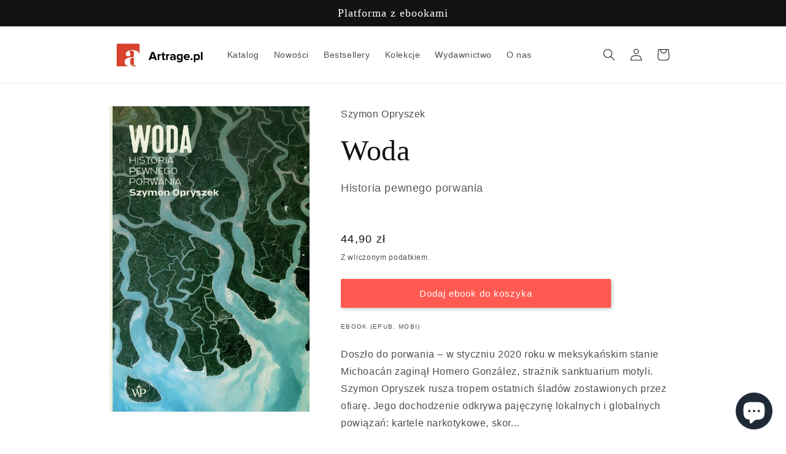

--- FILE ---
content_type: text/html; charset=utf-8
request_url: https://artrage.pl/products/woda
body_size: 26880
content:
<!doctype html>
<html class="no-js" lang="pl">
  <head>
    <meta charset="utf-8">
    <meta http-equiv="X-UA-Compatible" content="IE=edge">
    <meta name="viewport" content="width=device-width,initial-scale=1">
    <meta name="theme-color" content="">
    <link rel="canonical" href="https://artrage.pl/products/woda">
    <link rel="preconnect" href="https://cdn.shopify.com" crossorigin>
    <script src="https://ajax.googleapis.com/ajax/libs/jquery/3.4.1/jquery.min.js"></script><link rel="icon" type="image/png" href="//artrage.pl/cdn/shop/files/favicon.png?crop=center&height=32&v=1664105618&width=32"><title>
      Woda
 &ndash; ArtRage</title>

    
      <meta name="description" content="Doszło do porwania – w styczniu 2020 roku w meksykańskim stanie Michoacán zaginął Homero González, strażnik sanktuarium motyli. Szymon Opryszek rusza tropem ostatnich śladów zostawionych przez ofiarę. Jego dochodzenie odkrywa pajęczynę lokalnych i globalnych powiązań: kartele narkotykowe, skorumpowani politycy, międzyn">
    

    

<meta property="og:site_name" content="ArtRage">
<meta property="og:url" content="https://artrage.pl/products/woda">
<meta property="og:title" content="Woda">
<meta property="og:type" content="product">
<meta property="og:description" content="Doszło do porwania – w styczniu 2020 roku w meksykańskim stanie Michoacán zaginął Homero González, strażnik sanktuarium motyli. Szymon Opryszek rusza tropem ostatnich śladów zostawionych przez ofiarę. Jego dochodzenie odkrywa pajęczynę lokalnych i globalnych powiązań: kartele narkotykowe, skorumpowani politycy, międzyn"><meta property="og:image" content="http://artrage.pl/cdn/shop/files/woda_300dpi.jpg?v=1684227113">
  <meta property="og:image:secure_url" content="https://artrage.pl/cdn/shop/files/woda_300dpi.jpg?v=1684227113">
  <meta property="og:image:width" content="1594">
  <meta property="og:image:height" content="2421"><meta property="og:price:amount" content="44,90">
  <meta property="og:price:currency" content="PLN"><meta name="twitter:card" content="summary_large_image">
<meta name="twitter:title" content="Woda">
<meta name="twitter:description" content="Doszło do porwania – w styczniu 2020 roku w meksykańskim stanie Michoacán zaginął Homero González, strażnik sanktuarium motyli. Szymon Opryszek rusza tropem ostatnich śladów zostawionych przez ofiarę. Jego dochodzenie odkrywa pajęczynę lokalnych i globalnych powiązań: kartele narkotykowe, skorumpowani politycy, międzyn">


    <script src="//artrage.pl/cdn/shop/t/12/assets/global.js?v=24850326154503943211673207987" defer="defer"></script>
    <script>window.performance && window.performance.mark && window.performance.mark('shopify.content_for_header.start');</script><meta id="shopify-digital-wallet" name="shopify-digital-wallet" content="/59713290379/digital_wallets/dialog">
<link rel="alternate" type="application/json+oembed" href="https://artrage.pl/products/woda.oembed">
<script async="async" src="/checkouts/internal/preloads.js?locale=pl-PL"></script>
<script id="shopify-features" type="application/json">{"accessToken":"1786750deb20d56c2febcc7e4448a27d","betas":["rich-media-storefront-analytics"],"domain":"artrage.pl","predictiveSearch":true,"shopId":59713290379,"locale":"pl"}</script>
<script>var Shopify = Shopify || {};
Shopify.shop = "platforma-artrage.myshopify.com";
Shopify.locale = "pl";
Shopify.currency = {"active":"PLN","rate":"1.0"};
Shopify.country = "PL";
Shopify.theme = {"name":"140423","id":128465207435,"schema_name":"Dawn","schema_version":"6.0.2","theme_store_id":887,"role":"main"};
Shopify.theme.handle = "null";
Shopify.theme.style = {"id":null,"handle":null};
Shopify.cdnHost = "artrage.pl/cdn";
Shopify.routes = Shopify.routes || {};
Shopify.routes.root = "/";</script>
<script type="module">!function(o){(o.Shopify=o.Shopify||{}).modules=!0}(window);</script>
<script>!function(o){function n(){var o=[];function n(){o.push(Array.prototype.slice.apply(arguments))}return n.q=o,n}var t=o.Shopify=o.Shopify||{};t.loadFeatures=n(),t.autoloadFeatures=n()}(window);</script>
<script id="shop-js-analytics" type="application/json">{"pageType":"product"}</script>
<script defer="defer" async type="module" src="//artrage.pl/cdn/shopifycloud/shop-js/modules/v2/client.init-shop-cart-sync_CBup9hwf.pl.esm.js"></script>
<script defer="defer" async type="module" src="//artrage.pl/cdn/shopifycloud/shop-js/modules/v2/chunk.common_D_ekSGzr.esm.js"></script>
<script defer="defer" async type="module" src="//artrage.pl/cdn/shopifycloud/shop-js/modules/v2/chunk.modal_Djuln7dH.esm.js"></script>
<script type="module">
  await import("//artrage.pl/cdn/shopifycloud/shop-js/modules/v2/client.init-shop-cart-sync_CBup9hwf.pl.esm.js");
await import("//artrage.pl/cdn/shopifycloud/shop-js/modules/v2/chunk.common_D_ekSGzr.esm.js");
await import("//artrage.pl/cdn/shopifycloud/shop-js/modules/v2/chunk.modal_Djuln7dH.esm.js");

  window.Shopify.SignInWithShop?.initShopCartSync?.({"fedCMEnabled":true,"windoidEnabled":true});

</script>
<script>(function() {
  var isLoaded = false;
  function asyncLoad() {
    if (isLoaded) return;
    isLoaded = true;
    var urls = ["\/\/cdn.shopify.com\/s\/files\/1\/0257\/0108\/9360\/t\/85\/assets\/usf-license.js?shop=platforma-artrage.myshopify.com","https:\/\/cdn.pushowl.com\/latest\/sdks\/pushowl-shopify.js?subdomain=platforma-artrage\u0026environment=production\u0026guid=3450ccdf-17eb-45be-b983-73e7ffb6a4fc\u0026shop=platforma-artrage.myshopify.com"];
    for (var i = 0; i < urls.length; i++) {
      var s = document.createElement('script');
      s.type = 'text/javascript';
      s.async = true;
      s.src = urls[i];
      var x = document.getElementsByTagName('script')[0];
      x.parentNode.insertBefore(s, x);
    }
  };
  if(window.attachEvent) {
    window.attachEvent('onload', asyncLoad);
  } else {
    window.addEventListener('load', asyncLoad, false);
  }
})();</script>
<script id="__st">var __st={"a":59713290379,"offset":3600,"reqid":"935da633-7784-47ee-a0dc-a753ecb34b1e-1769207127","pageurl":"artrage.pl\/products\/woda","u":"1170be9e1899","p":"product","rtyp":"product","rid":7137041285259};</script>
<script>window.ShopifyPaypalV4VisibilityTracking = true;</script>
<script id="captcha-bootstrap">!function(){'use strict';const t='contact',e='account',n='new_comment',o=[[t,t],['blogs',n],['comments',n],[t,'customer']],c=[[e,'customer_login'],[e,'guest_login'],[e,'recover_customer_password'],[e,'create_customer']],r=t=>t.map((([t,e])=>`form[action*='/${t}']:not([data-nocaptcha='true']) input[name='form_type'][value='${e}']`)).join(','),a=t=>()=>t?[...document.querySelectorAll(t)].map((t=>t.form)):[];function s(){const t=[...o],e=r(t);return a(e)}const i='password',u='form_key',d=['recaptcha-v3-token','g-recaptcha-response','h-captcha-response',i],f=()=>{try{return window.sessionStorage}catch{return}},m='__shopify_v',_=t=>t.elements[u];function p(t,e,n=!1){try{const o=window.sessionStorage,c=JSON.parse(o.getItem(e)),{data:r}=function(t){const{data:e,action:n}=t;return t[m]||n?{data:e,action:n}:{data:t,action:n}}(c);for(const[e,n]of Object.entries(r))t.elements[e]&&(t.elements[e].value=n);n&&o.removeItem(e)}catch(o){console.error('form repopulation failed',{error:o})}}const l='form_type',E='cptcha';function T(t){t.dataset[E]=!0}const w=window,h=w.document,L='Shopify',v='ce_forms',y='captcha';let A=!1;((t,e)=>{const n=(g='f06e6c50-85a8-45c8-87d0-21a2b65856fe',I='https://cdn.shopify.com/shopifycloud/storefront-forms-hcaptcha/ce_storefront_forms_captcha_hcaptcha.v1.5.2.iife.js',D={infoText:'Chronione przez hCaptcha',privacyText:'Prywatność',termsText:'Warunki'},(t,e,n)=>{const o=w[L][v],c=o.bindForm;if(c)return c(t,g,e,D).then(n);var r;o.q.push([[t,g,e,D],n]),r=I,A||(h.body.append(Object.assign(h.createElement('script'),{id:'captcha-provider',async:!0,src:r})),A=!0)});var g,I,D;w[L]=w[L]||{},w[L][v]=w[L][v]||{},w[L][v].q=[],w[L][y]=w[L][y]||{},w[L][y].protect=function(t,e){n(t,void 0,e),T(t)},Object.freeze(w[L][y]),function(t,e,n,w,h,L){const[v,y,A,g]=function(t,e,n){const i=e?o:[],u=t?c:[],d=[...i,...u],f=r(d),m=r(i),_=r(d.filter((([t,e])=>n.includes(e))));return[a(f),a(m),a(_),s()]}(w,h,L),I=t=>{const e=t.target;return e instanceof HTMLFormElement?e:e&&e.form},D=t=>v().includes(t);t.addEventListener('submit',(t=>{const e=I(t);if(!e)return;const n=D(e)&&!e.dataset.hcaptchaBound&&!e.dataset.recaptchaBound,o=_(e),c=g().includes(e)&&(!o||!o.value);(n||c)&&t.preventDefault(),c&&!n&&(function(t){try{if(!f())return;!function(t){const e=f();if(!e)return;const n=_(t);if(!n)return;const o=n.value;o&&e.removeItem(o)}(t);const e=Array.from(Array(32),(()=>Math.random().toString(36)[2])).join('');!function(t,e){_(t)||t.append(Object.assign(document.createElement('input'),{type:'hidden',name:u})),t.elements[u].value=e}(t,e),function(t,e){const n=f();if(!n)return;const o=[...t.querySelectorAll(`input[type='${i}']`)].map((({name:t})=>t)),c=[...d,...o],r={};for(const[a,s]of new FormData(t).entries())c.includes(a)||(r[a]=s);n.setItem(e,JSON.stringify({[m]:1,action:t.action,data:r}))}(t,e)}catch(e){console.error('failed to persist form',e)}}(e),e.submit())}));const S=(t,e)=>{t&&!t.dataset[E]&&(n(t,e.some((e=>e===t))),T(t))};for(const o of['focusin','change'])t.addEventListener(o,(t=>{const e=I(t);D(e)&&S(e,y())}));const B=e.get('form_key'),M=e.get(l),P=B&&M;t.addEventListener('DOMContentLoaded',(()=>{const t=y();if(P)for(const e of t)e.elements[l].value===M&&p(e,B);[...new Set([...A(),...v().filter((t=>'true'===t.dataset.shopifyCaptcha))])].forEach((e=>S(e,t)))}))}(h,new URLSearchParams(w.location.search),n,t,e,['guest_login'])})(!1,!0)}();</script>
<script integrity="sha256-4kQ18oKyAcykRKYeNunJcIwy7WH5gtpwJnB7kiuLZ1E=" data-source-attribution="shopify.loadfeatures" defer="defer" src="//artrage.pl/cdn/shopifycloud/storefront/assets/storefront/load_feature-a0a9edcb.js" crossorigin="anonymous"></script>
<script data-source-attribution="shopify.dynamic_checkout.dynamic.init">var Shopify=Shopify||{};Shopify.PaymentButton=Shopify.PaymentButton||{isStorefrontPortableWallets:!0,init:function(){window.Shopify.PaymentButton.init=function(){};var t=document.createElement("script");t.src="https://artrage.pl/cdn/shopifycloud/portable-wallets/latest/portable-wallets.pl.js",t.type="module",document.head.appendChild(t)}};
</script>
<script data-source-attribution="shopify.dynamic_checkout.buyer_consent">
  function portableWalletsHideBuyerConsent(e){var t=document.getElementById("shopify-buyer-consent"),n=document.getElementById("shopify-subscription-policy-button");t&&n&&(t.classList.add("hidden"),t.setAttribute("aria-hidden","true"),n.removeEventListener("click",e))}function portableWalletsShowBuyerConsent(e){var t=document.getElementById("shopify-buyer-consent"),n=document.getElementById("shopify-subscription-policy-button");t&&n&&(t.classList.remove("hidden"),t.removeAttribute("aria-hidden"),n.addEventListener("click",e))}window.Shopify?.PaymentButton&&(window.Shopify.PaymentButton.hideBuyerConsent=portableWalletsHideBuyerConsent,window.Shopify.PaymentButton.showBuyerConsent=portableWalletsShowBuyerConsent);
</script>
<script data-source-attribution="shopify.dynamic_checkout.cart.bootstrap">document.addEventListener("DOMContentLoaded",(function(){function t(){return document.querySelector("shopify-accelerated-checkout-cart, shopify-accelerated-checkout")}if(t())Shopify.PaymentButton.init();else{new MutationObserver((function(e,n){t()&&(Shopify.PaymentButton.init(),n.disconnect())})).observe(document.body,{childList:!0,subtree:!0})}}));
</script>
<script id='scb4127' type='text/javascript' async='' src='https://artrage.pl/cdn/shopifycloud/privacy-banner/storefront-banner.js'></script><script id="sections-script" data-sections="product-recommendations,header,footer" defer="defer" src="//artrage.pl/cdn/shop/t/12/compiled_assets/scripts.js?v=2348"></script>
<script>window.performance && window.performance.mark && window.performance.mark('shopify.content_for_header.end');</script>


    <style data-shopify>
      
      
      
      
      

      :root {
        --font-body-family: "system_ui", -apple-system, 'Segoe UI', Roboto, 'Helvetica Neue', 'Noto Sans', 'Liberation Sans', Arial, sans-serif, 'Apple Color Emoji', 'Segoe UI Emoji', 'Segoe UI Symbol', 'Noto Color Emoji';
        --font-body-style: normal;
        --font-body-weight: 400;
        --font-body-weight-bold: 700;

        --font-heading-family: "New York", Iowan Old Style, Apple Garamond, Baskerville, Times New Roman, Droid Serif, Times, Source Serif Pro, serif, Apple Color Emoji, Segoe UI Emoji, Segoe UI Symbol;
        --font-heading-style: normal;
        --font-heading-weight: 400;

        --font-body-scale: 1.0;
        --font-heading-scale: 1.2;

        --color-base-text: 18, 18, 18;
        --color-shadow: 18, 18, 18;
        --color-base-background-1: 255, 255, 255;
        --color-base-background-2: 243, 243, 243;
        --color-base-solid-button-labels: 255, 255, 255;
        --color-base-outline-button-labels: 18, 18, 18;
        --color-base-accent-1: 255, 90, 82;
        --color-base-accent-2: 151, 12, 93;
        --payment-terms-background-color: #ffffff;

        --gradient-base-background-1: #ffffff;
        --gradient-base-background-2: #f3f3f3;
        --gradient-base-accent-1: radial-gradient(rgba(255, 154, 98, 1), rgba(255, 204, 75, 1) 100%);
        --gradient-base-accent-2: linear-gradient(89deg, rgba(219, 149, 250, 1) 7%, rgba(148, 88, 255, 1) 94%);

        --media-padding: px;
        --media-border-opacity: 0.05;
        --media-border-width: 1px;
        --media-radius: 0px;
        --media-shadow-opacity: 0.0;
        --media-shadow-horizontal-offset: 0px;
        --media-shadow-vertical-offset: 4px;
        --media-shadow-blur-radius: 5px;
        --media-shadow-visible: 0;

        --page-width: 100rem;
        --page-width-margin: 0rem;

        --card-image-padding: 0.0rem;
        --card-corner-radius: 0.0rem;
        --card-text-alignment: center;
        --card-border-width: 0.0rem;
        --card-border-opacity: 0.1;
        --card-shadow-opacity: 0.1;
        --card-shadow-visible: 1;
        --card-shadow-horizontal-offset: 0.0rem;
        --card-shadow-vertical-offset: 0.4rem;
        --card-shadow-blur-radius: 0.5rem;

        --badge-corner-radius: 4.0rem;

        --popup-border-width: 1px;
        --popup-border-opacity: 0.1;
        --popup-corner-radius: 0px;
        --popup-shadow-opacity: 0.0;
        --popup-shadow-horizontal-offset: 0px;
        --popup-shadow-vertical-offset: 4px;
        --popup-shadow-blur-radius: 5px;

        --drawer-border-width: 1px;
        --drawer-border-opacity: 0.1;
        --drawer-shadow-opacity: 0.0;
        --drawer-shadow-horizontal-offset: 0px;
        --drawer-shadow-vertical-offset: 4px;
        --drawer-shadow-blur-radius: 5px;

        --spacing-sections-desktop: 0px;
        --spacing-sections-mobile: 0px;

        --grid-desktop-vertical-spacing: 4px;
        --grid-desktop-horizontal-spacing: 24px;
        --grid-mobile-vertical-spacing: 2px;
        --grid-mobile-horizontal-spacing: 12px;

        --text-boxes-border-opacity: 0.1;
        --text-boxes-border-width: 0px;
        --text-boxes-radius: 0px;
        --text-boxes-shadow-opacity: 0.0;
        --text-boxes-shadow-visible: 0;
        --text-boxes-shadow-horizontal-offset: 0px;
        --text-boxes-shadow-vertical-offset: 4px;
        --text-boxes-shadow-blur-radius: 5px;

        --buttons-radius: 2px;
        --buttons-radius-outset: 3px;
        --buttons-border-width: 1px;
        --buttons-border-opacity: 1.0;
        --buttons-shadow-opacity: 0.25;
        --buttons-shadow-visible: 1;
        --buttons-shadow-horizontal-offset: 2px;
        --buttons-shadow-vertical-offset: 2px;
        --buttons-shadow-blur-radius: 5px;
        --buttons-border-offset: 0.3px;

        --inputs-radius: 0px;
        --inputs-border-width: 1px;
        --inputs-border-opacity: 0.55;
        --inputs-shadow-opacity: 0.0;
        --inputs-shadow-horizontal-offset: 0px;
        --inputs-margin-offset: 0px;
        --inputs-shadow-vertical-offset: 4px;
        --inputs-shadow-blur-radius: 5px;
        --inputs-radius-outset: 0px;

        --variant-pills-radius: 40px;
        --variant-pills-border-width: 1px;
        --variant-pills-border-opacity: 0.55;
        --variant-pills-shadow-opacity: 0.0;
        --variant-pills-shadow-horizontal-offset: 0px;
        --variant-pills-shadow-vertical-offset: 4px;
        --variant-pills-shadow-blur-radius: 5px;
      }

      *,
      *::before,
      *::after {
        box-sizing: inherit;
      }

      html {
        box-sizing: border-box;
        font-size: calc(var(--font-body-scale) * 62.5%);
        height: 100%;
      }

      body {
        display: grid;
        grid-template-rows: auto auto 1fr auto;
        grid-template-columns: 100%;
        min-height: 100%;
        margin: 0;
        font-size: 1.5rem;
        letter-spacing: 0.06rem;
        line-height: calc(1 + 0.8 / var(--font-body-scale));
        font-family: var(--font-body-family);
        font-style: var(--font-body-style);
        font-weight: var(--font-body-weight);
      }

      @media screen and (min-width: 750px) {
        body {
          font-size: 1.6rem;
        }
      }
    </style>

    <link href="//artrage.pl/cdn/shop/t/12/assets/base.css?v=16012914240154692901697886868" rel="stylesheet" type="text/css" media="all" />
<link rel="stylesheet" href="//artrage.pl/cdn/shop/t/12/assets/component-predictive-search.css?v=165644661289088488651670762483" media="print" onload="this.media='all'"><script>document.documentElement.className = document.documentElement.className.replace('no-js', 'js');
    if (Shopify.designMode) {
      document.documentElement.classList.add('shopify-design-mode');
    }
    </script>
    <script type="text/javascript">
      (function(c,l,a,r,i,t,y){
          c[a]=c[a]||function(){(c[a].q=c[a].q||[]).push(arguments)};
          t=l.createElement(r);t.async=1;t.src="https://www.clarity.ms/tag/"+i;
          y=l.getElementsByTagName(r)[0];y.parentNode.insertBefore(t,y);
      })(window, document, "clarity", "script", "elnqwxd0sq");
    </script>
    <script type="text/javascript">
      "use strict";(function(scriptUrl,campaignId){if(!window.bb){window.bb=function(){
      for(var _len=arguments.length,params=Array(_len),_key=0;_key<_len;_key++){
      params[_key]=arguments[_key]}return window.bb.q.push(params)};window.bb.q=[]
      ;window.bb.campaignId=campaignId;var script=document.createElement("script")
      ;var firstScript=document.getElementsByTagName("script")[0];script.async=true
      ;script.src=scriptUrl;firstScript.parentNode.insertBefore(script,firstScript)}
      })("https://shop-js.buybox.click/js/bb-shop.min.js", 703,0);
    </script>
  <script src="https://cdn.shopify.com/extensions/e8878072-2f6b-4e89-8082-94b04320908d/inbox-1254/assets/inbox-chat-loader.js" type="text/javascript" defer="defer"></script>
<link href="https://monorail-edge.shopifysvc.com" rel="dns-prefetch">
<script>(function(){if ("sendBeacon" in navigator && "performance" in window) {try {var session_token_from_headers = performance.getEntriesByType('navigation')[0].serverTiming.find(x => x.name == '_s').description;} catch {var session_token_from_headers = undefined;}var session_cookie_matches = document.cookie.match(/_shopify_s=([^;]*)/);var session_token_from_cookie = session_cookie_matches && session_cookie_matches.length === 2 ? session_cookie_matches[1] : "";var session_token = session_token_from_headers || session_token_from_cookie || "";function handle_abandonment_event(e) {var entries = performance.getEntries().filter(function(entry) {return /monorail-edge.shopifysvc.com/.test(entry.name);});if (!window.abandonment_tracked && entries.length === 0) {window.abandonment_tracked = true;var currentMs = Date.now();var navigation_start = performance.timing.navigationStart;var payload = {shop_id: 59713290379,url: window.location.href,navigation_start,duration: currentMs - navigation_start,session_token,page_type: "product"};window.navigator.sendBeacon("https://monorail-edge.shopifysvc.com/v1/produce", JSON.stringify({schema_id: "online_store_buyer_site_abandonment/1.1",payload: payload,metadata: {event_created_at_ms: currentMs,event_sent_at_ms: currentMs}}));}}window.addEventListener('pagehide', handle_abandonment_event);}}());</script>
<script id="web-pixels-manager-setup">(function e(e,d,r,n,o){if(void 0===o&&(o={}),!Boolean(null===(a=null===(i=window.Shopify)||void 0===i?void 0:i.analytics)||void 0===a?void 0:a.replayQueue)){var i,a;window.Shopify=window.Shopify||{};var t=window.Shopify;t.analytics=t.analytics||{};var s=t.analytics;s.replayQueue=[],s.publish=function(e,d,r){return s.replayQueue.push([e,d,r]),!0};try{self.performance.mark("wpm:start")}catch(e){}var l=function(){var e={modern:/Edge?\/(1{2}[4-9]|1[2-9]\d|[2-9]\d{2}|\d{4,})\.\d+(\.\d+|)|Firefox\/(1{2}[4-9]|1[2-9]\d|[2-9]\d{2}|\d{4,})\.\d+(\.\d+|)|Chrom(ium|e)\/(9{2}|\d{3,})\.\d+(\.\d+|)|(Maci|X1{2}).+ Version\/(15\.\d+|(1[6-9]|[2-9]\d|\d{3,})\.\d+)([,.]\d+|)( \(\w+\)|)( Mobile\/\w+|) Safari\/|Chrome.+OPR\/(9{2}|\d{3,})\.\d+\.\d+|(CPU[ +]OS|iPhone[ +]OS|CPU[ +]iPhone|CPU IPhone OS|CPU iPad OS)[ +]+(15[._]\d+|(1[6-9]|[2-9]\d|\d{3,})[._]\d+)([._]\d+|)|Android:?[ /-](13[3-9]|1[4-9]\d|[2-9]\d{2}|\d{4,})(\.\d+|)(\.\d+|)|Android.+Firefox\/(13[5-9]|1[4-9]\d|[2-9]\d{2}|\d{4,})\.\d+(\.\d+|)|Android.+Chrom(ium|e)\/(13[3-9]|1[4-9]\d|[2-9]\d{2}|\d{4,})\.\d+(\.\d+|)|SamsungBrowser\/([2-9]\d|\d{3,})\.\d+/,legacy:/Edge?\/(1[6-9]|[2-9]\d|\d{3,})\.\d+(\.\d+|)|Firefox\/(5[4-9]|[6-9]\d|\d{3,})\.\d+(\.\d+|)|Chrom(ium|e)\/(5[1-9]|[6-9]\d|\d{3,})\.\d+(\.\d+|)([\d.]+$|.*Safari\/(?![\d.]+ Edge\/[\d.]+$))|(Maci|X1{2}).+ Version\/(10\.\d+|(1[1-9]|[2-9]\d|\d{3,})\.\d+)([,.]\d+|)( \(\w+\)|)( Mobile\/\w+|) Safari\/|Chrome.+OPR\/(3[89]|[4-9]\d|\d{3,})\.\d+\.\d+|(CPU[ +]OS|iPhone[ +]OS|CPU[ +]iPhone|CPU IPhone OS|CPU iPad OS)[ +]+(10[._]\d+|(1[1-9]|[2-9]\d|\d{3,})[._]\d+)([._]\d+|)|Android:?[ /-](13[3-9]|1[4-9]\d|[2-9]\d{2}|\d{4,})(\.\d+|)(\.\d+|)|Mobile Safari.+OPR\/([89]\d|\d{3,})\.\d+\.\d+|Android.+Firefox\/(13[5-9]|1[4-9]\d|[2-9]\d{2}|\d{4,})\.\d+(\.\d+|)|Android.+Chrom(ium|e)\/(13[3-9]|1[4-9]\d|[2-9]\d{2}|\d{4,})\.\d+(\.\d+|)|Android.+(UC? ?Browser|UCWEB|U3)[ /]?(15\.([5-9]|\d{2,})|(1[6-9]|[2-9]\d|\d{3,})\.\d+)\.\d+|SamsungBrowser\/(5\.\d+|([6-9]|\d{2,})\.\d+)|Android.+MQ{2}Browser\/(14(\.(9|\d{2,})|)|(1[5-9]|[2-9]\d|\d{3,})(\.\d+|))(\.\d+|)|K[Aa][Ii]OS\/(3\.\d+|([4-9]|\d{2,})\.\d+)(\.\d+|)/},d=e.modern,r=e.legacy,n=navigator.userAgent;return n.match(d)?"modern":n.match(r)?"legacy":"unknown"}(),u="modern"===l?"modern":"legacy",c=(null!=n?n:{modern:"",legacy:""})[u],f=function(e){return[e.baseUrl,"/wpm","/b",e.hashVersion,"modern"===e.buildTarget?"m":"l",".js"].join("")}({baseUrl:d,hashVersion:r,buildTarget:u}),m=function(e){var d=e.version,r=e.bundleTarget,n=e.surface,o=e.pageUrl,i=e.monorailEndpoint;return{emit:function(e){var a=e.status,t=e.errorMsg,s=(new Date).getTime(),l=JSON.stringify({metadata:{event_sent_at_ms:s},events:[{schema_id:"web_pixels_manager_load/3.1",payload:{version:d,bundle_target:r,page_url:o,status:a,surface:n,error_msg:t},metadata:{event_created_at_ms:s}}]});if(!i)return console&&console.warn&&console.warn("[Web Pixels Manager] No Monorail endpoint provided, skipping logging."),!1;try{return self.navigator.sendBeacon.bind(self.navigator)(i,l)}catch(e){}var u=new XMLHttpRequest;try{return u.open("POST",i,!0),u.setRequestHeader("Content-Type","text/plain"),u.send(l),!0}catch(e){return console&&console.warn&&console.warn("[Web Pixels Manager] Got an unhandled error while logging to Monorail."),!1}}}}({version:r,bundleTarget:l,surface:e.surface,pageUrl:self.location.href,monorailEndpoint:e.monorailEndpoint});try{o.browserTarget=l,function(e){var d=e.src,r=e.async,n=void 0===r||r,o=e.onload,i=e.onerror,a=e.sri,t=e.scriptDataAttributes,s=void 0===t?{}:t,l=document.createElement("script"),u=document.querySelector("head"),c=document.querySelector("body");if(l.async=n,l.src=d,a&&(l.integrity=a,l.crossOrigin="anonymous"),s)for(var f in s)if(Object.prototype.hasOwnProperty.call(s,f))try{l.dataset[f]=s[f]}catch(e){}if(o&&l.addEventListener("load",o),i&&l.addEventListener("error",i),u)u.appendChild(l);else{if(!c)throw new Error("Did not find a head or body element to append the script");c.appendChild(l)}}({src:f,async:!0,onload:function(){if(!function(){var e,d;return Boolean(null===(d=null===(e=window.Shopify)||void 0===e?void 0:e.analytics)||void 0===d?void 0:d.initialized)}()){var d=window.webPixelsManager.init(e)||void 0;if(d){var r=window.Shopify.analytics;r.replayQueue.forEach((function(e){var r=e[0],n=e[1],o=e[2];d.publishCustomEvent(r,n,o)})),r.replayQueue=[],r.publish=d.publishCustomEvent,r.visitor=d.visitor,r.initialized=!0}}},onerror:function(){return m.emit({status:"failed",errorMsg:"".concat(f," has failed to load")})},sri:function(e){var d=/^sha384-[A-Za-z0-9+/=]+$/;return"string"==typeof e&&d.test(e)}(c)?c:"",scriptDataAttributes:o}),m.emit({status:"loading"})}catch(e){m.emit({status:"failed",errorMsg:(null==e?void 0:e.message)||"Unknown error"})}}})({shopId: 59713290379,storefrontBaseUrl: "https://artrage.pl",extensionsBaseUrl: "https://extensions.shopifycdn.com/cdn/shopifycloud/web-pixels-manager",monorailEndpoint: "https://monorail-edge.shopifysvc.com/unstable/produce_batch",surface: "storefront-renderer",enabledBetaFlags: ["2dca8a86"],webPixelsConfigList: [{"id":"527073419","configuration":"{\"config\":\"{\\\"pixel_id\\\":\\\"G-493THMZFBM\\\",\\\"gtag_events\\\":[{\\\"type\\\":\\\"begin_checkout\\\",\\\"action_label\\\":[\\\"G-493THMZFBM\\\",\\\"AW-10856728126\\\/GAMxCLDtiPUZEL6M8rgo\\\"]},{\\\"type\\\":\\\"search\\\",\\\"action_label\\\":[\\\"G-493THMZFBM\\\",\\\"AW-10856728126\\\/i11oCKrtiPUZEL6M8rgo\\\"]},{\\\"type\\\":\\\"view_item\\\",\\\"action_label\\\":[\\\"G-493THMZFBM\\\",\\\"AW-10856728126\\\/KDmCCKftiPUZEL6M8rgo\\\"]},{\\\"type\\\":\\\"purchase\\\",\\\"action_label\\\":[\\\"G-493THMZFBM\\\",\\\"AW-10856728126\\\/ft3QCKHtiPUZEL6M8rgo\\\"]},{\\\"type\\\":\\\"page_view\\\",\\\"action_label\\\":[\\\"G-493THMZFBM\\\",\\\"AW-10856728126\\\/DZkmCKTtiPUZEL6M8rgo\\\"]},{\\\"type\\\":\\\"add_payment_info\\\",\\\"action_label\\\":[\\\"G-493THMZFBM\\\",\\\"AW-10856728126\\\/6MjoCLPtiPUZEL6M8rgo\\\"]},{\\\"type\\\":\\\"add_to_cart\\\",\\\"action_label\\\":[\\\"G-493THMZFBM\\\",\\\"AW-10856728126\\\/4Pa_CK3tiPUZEL6M8rgo\\\"]}],\\\"enable_monitoring_mode\\\":false}\"}","eventPayloadVersion":"v1","runtimeContext":"OPEN","scriptVersion":"b2a88bafab3e21179ed38636efcd8a93","type":"APP","apiClientId":1780363,"privacyPurposes":[],"dataSharingAdjustments":{"protectedCustomerApprovalScopes":["read_customer_address","read_customer_email","read_customer_name","read_customer_personal_data","read_customer_phone"]}},{"id":"526221451","configuration":"{\"shopId\":\"9270\"}","eventPayloadVersion":"v1","runtimeContext":"STRICT","scriptVersion":"e46595b10fdc5e1674d5c89a8c843bb3","type":"APP","apiClientId":5443297,"privacyPurposes":["ANALYTICS","MARKETING","SALE_OF_DATA"],"dataSharingAdjustments":{"protectedCustomerApprovalScopes":["read_customer_address","read_customer_email","read_customer_name","read_customer_personal_data","read_customer_phone"]}},{"id":"99287179","configuration":"{\"pixel_id\":\"5600852480029370\",\"pixel_type\":\"facebook_pixel\",\"metaapp_system_user_token\":\"-\"}","eventPayloadVersion":"v1","runtimeContext":"OPEN","scriptVersion":"ca16bc87fe92b6042fbaa3acc2fbdaa6","type":"APP","apiClientId":2329312,"privacyPurposes":["ANALYTICS","MARKETING","SALE_OF_DATA"],"dataSharingAdjustments":{"protectedCustomerApprovalScopes":["read_customer_address","read_customer_email","read_customer_name","read_customer_personal_data","read_customer_phone"]}},{"id":"97845387","configuration":"{\"subdomain\": \"platforma-artrage\"}","eventPayloadVersion":"v1","runtimeContext":"STRICT","scriptVersion":"69e1bed23f1568abe06fb9d113379033","type":"APP","apiClientId":1615517,"privacyPurposes":["ANALYTICS","MARKETING","SALE_OF_DATA"],"dataSharingAdjustments":{"protectedCustomerApprovalScopes":["read_customer_address","read_customer_email","read_customer_name","read_customer_personal_data","read_customer_phone"]}},{"id":"79233163","eventPayloadVersion":"v1","runtimeContext":"LAX","scriptVersion":"1","type":"CUSTOM","privacyPurposes":["ANALYTICS"],"name":"Google Analytics tag (migrated)"},{"id":"shopify-app-pixel","configuration":"{}","eventPayloadVersion":"v1","runtimeContext":"STRICT","scriptVersion":"0450","apiClientId":"shopify-pixel","type":"APP","privacyPurposes":["ANALYTICS","MARKETING"]},{"id":"shopify-custom-pixel","eventPayloadVersion":"v1","runtimeContext":"LAX","scriptVersion":"0450","apiClientId":"shopify-pixel","type":"CUSTOM","privacyPurposes":["ANALYTICS","MARKETING"]}],isMerchantRequest: false,initData: {"shop":{"name":"ArtRage","paymentSettings":{"currencyCode":"PLN"},"myshopifyDomain":"platforma-artrage.myshopify.com","countryCode":"PL","storefrontUrl":"https:\/\/artrage.pl"},"customer":null,"cart":null,"checkout":null,"productVariants":[{"price":{"amount":44.9,"currencyCode":"PLN"},"product":{"title":"Woda","vendor":"Wydawnictwo Poznańskie","id":"7137041285259","untranslatedTitle":"Woda","url":"\/products\/woda","type":"Literatura faktu"},"id":"41442441134219","image":{"src":"\/\/artrage.pl\/cdn\/shop\/files\/woda_300dpi.jpg?v=1684227113"},"sku":"","title":"Default Title","untranslatedTitle":"Default Title"}],"purchasingCompany":null},},"https://artrage.pl/cdn","fcfee988w5aeb613cpc8e4bc33m6693e112",{"modern":"","legacy":""},{"shopId":"59713290379","storefrontBaseUrl":"https:\/\/artrage.pl","extensionBaseUrl":"https:\/\/extensions.shopifycdn.com\/cdn\/shopifycloud\/web-pixels-manager","surface":"storefront-renderer","enabledBetaFlags":"[\"2dca8a86\"]","isMerchantRequest":"false","hashVersion":"fcfee988w5aeb613cpc8e4bc33m6693e112","publish":"custom","events":"[[\"page_viewed\",{}],[\"product_viewed\",{\"productVariant\":{\"price\":{\"amount\":44.9,\"currencyCode\":\"PLN\"},\"product\":{\"title\":\"Woda\",\"vendor\":\"Wydawnictwo Poznańskie\",\"id\":\"7137041285259\",\"untranslatedTitle\":\"Woda\",\"url\":\"\/products\/woda\",\"type\":\"Literatura faktu\"},\"id\":\"41442441134219\",\"image\":{\"src\":\"\/\/artrage.pl\/cdn\/shop\/files\/woda_300dpi.jpg?v=1684227113\"},\"sku\":\"\",\"title\":\"Default Title\",\"untranslatedTitle\":\"Default Title\"}}]]"});</script><script>
  window.ShopifyAnalytics = window.ShopifyAnalytics || {};
  window.ShopifyAnalytics.meta = window.ShopifyAnalytics.meta || {};
  window.ShopifyAnalytics.meta.currency = 'PLN';
  var meta = {"product":{"id":7137041285259,"gid":"gid:\/\/shopify\/Product\/7137041285259","vendor":"Wydawnictwo Poznańskie","type":"Literatura faktu","handle":"woda","variants":[{"id":41442441134219,"price":4490,"name":"Woda","public_title":null,"sku":""}],"remote":false},"page":{"pageType":"product","resourceType":"product","resourceId":7137041285259,"requestId":"935da633-7784-47ee-a0dc-a753ecb34b1e-1769207127"}};
  for (var attr in meta) {
    window.ShopifyAnalytics.meta[attr] = meta[attr];
  }
</script>
<script class="analytics">
  (function () {
    var customDocumentWrite = function(content) {
      var jquery = null;

      if (window.jQuery) {
        jquery = window.jQuery;
      } else if (window.Checkout && window.Checkout.$) {
        jquery = window.Checkout.$;
      }

      if (jquery) {
        jquery('body').append(content);
      }
    };

    var hasLoggedConversion = function(token) {
      if (token) {
        return document.cookie.indexOf('loggedConversion=' + token) !== -1;
      }
      return false;
    }

    var setCookieIfConversion = function(token) {
      if (token) {
        var twoMonthsFromNow = new Date(Date.now());
        twoMonthsFromNow.setMonth(twoMonthsFromNow.getMonth() + 2);

        document.cookie = 'loggedConversion=' + token + '; expires=' + twoMonthsFromNow;
      }
    }

    var trekkie = window.ShopifyAnalytics.lib = window.trekkie = window.trekkie || [];
    if (trekkie.integrations) {
      return;
    }
    trekkie.methods = [
      'identify',
      'page',
      'ready',
      'track',
      'trackForm',
      'trackLink'
    ];
    trekkie.factory = function(method) {
      return function() {
        var args = Array.prototype.slice.call(arguments);
        args.unshift(method);
        trekkie.push(args);
        return trekkie;
      };
    };
    for (var i = 0; i < trekkie.methods.length; i++) {
      var key = trekkie.methods[i];
      trekkie[key] = trekkie.factory(key);
    }
    trekkie.load = function(config) {
      trekkie.config = config || {};
      trekkie.config.initialDocumentCookie = document.cookie;
      var first = document.getElementsByTagName('script')[0];
      var script = document.createElement('script');
      script.type = 'text/javascript';
      script.onerror = function(e) {
        var scriptFallback = document.createElement('script');
        scriptFallback.type = 'text/javascript';
        scriptFallback.onerror = function(error) {
                var Monorail = {
      produce: function produce(monorailDomain, schemaId, payload) {
        var currentMs = new Date().getTime();
        var event = {
          schema_id: schemaId,
          payload: payload,
          metadata: {
            event_created_at_ms: currentMs,
            event_sent_at_ms: currentMs
          }
        };
        return Monorail.sendRequest("https://" + monorailDomain + "/v1/produce", JSON.stringify(event));
      },
      sendRequest: function sendRequest(endpointUrl, payload) {
        // Try the sendBeacon API
        if (window && window.navigator && typeof window.navigator.sendBeacon === 'function' && typeof window.Blob === 'function' && !Monorail.isIos12()) {
          var blobData = new window.Blob([payload], {
            type: 'text/plain'
          });

          if (window.navigator.sendBeacon(endpointUrl, blobData)) {
            return true;
          } // sendBeacon was not successful

        } // XHR beacon

        var xhr = new XMLHttpRequest();

        try {
          xhr.open('POST', endpointUrl);
          xhr.setRequestHeader('Content-Type', 'text/plain');
          xhr.send(payload);
        } catch (e) {
          console.log(e);
        }

        return false;
      },
      isIos12: function isIos12() {
        return window.navigator.userAgent.lastIndexOf('iPhone; CPU iPhone OS 12_') !== -1 || window.navigator.userAgent.lastIndexOf('iPad; CPU OS 12_') !== -1;
      }
    };
    Monorail.produce('monorail-edge.shopifysvc.com',
      'trekkie_storefront_load_errors/1.1',
      {shop_id: 59713290379,
      theme_id: 128465207435,
      app_name: "storefront",
      context_url: window.location.href,
      source_url: "//artrage.pl/cdn/s/trekkie.storefront.8d95595f799fbf7e1d32231b9a28fd43b70c67d3.min.js"});

        };
        scriptFallback.async = true;
        scriptFallback.src = '//artrage.pl/cdn/s/trekkie.storefront.8d95595f799fbf7e1d32231b9a28fd43b70c67d3.min.js';
        first.parentNode.insertBefore(scriptFallback, first);
      };
      script.async = true;
      script.src = '//artrage.pl/cdn/s/trekkie.storefront.8d95595f799fbf7e1d32231b9a28fd43b70c67d3.min.js';
      first.parentNode.insertBefore(script, first);
    };
    trekkie.load(
      {"Trekkie":{"appName":"storefront","development":false,"defaultAttributes":{"shopId":59713290379,"isMerchantRequest":null,"themeId":128465207435,"themeCityHash":"10762909271027155245","contentLanguage":"pl","currency":"PLN","eventMetadataId":"16064f68-164e-400e-8ca5-923eb8644285"},"isServerSideCookieWritingEnabled":true,"monorailRegion":"shop_domain","enabledBetaFlags":["65f19447"]},"Session Attribution":{},"S2S":{"facebookCapiEnabled":true,"source":"trekkie-storefront-renderer","apiClientId":580111}}
    );

    var loaded = false;
    trekkie.ready(function() {
      if (loaded) return;
      loaded = true;

      window.ShopifyAnalytics.lib = window.trekkie;

      var originalDocumentWrite = document.write;
      document.write = customDocumentWrite;
      try { window.ShopifyAnalytics.merchantGoogleAnalytics.call(this); } catch(error) {};
      document.write = originalDocumentWrite;

      window.ShopifyAnalytics.lib.page(null,{"pageType":"product","resourceType":"product","resourceId":7137041285259,"requestId":"935da633-7784-47ee-a0dc-a753ecb34b1e-1769207127","shopifyEmitted":true});

      var match = window.location.pathname.match(/checkouts\/(.+)\/(thank_you|post_purchase)/)
      var token = match? match[1]: undefined;
      if (!hasLoggedConversion(token)) {
        setCookieIfConversion(token);
        window.ShopifyAnalytics.lib.track("Viewed Product",{"currency":"PLN","variantId":41442441134219,"productId":7137041285259,"productGid":"gid:\/\/shopify\/Product\/7137041285259","name":"Woda","price":"44.90","sku":"","brand":"Wydawnictwo Poznańskie","variant":null,"category":"Literatura faktu","nonInteraction":true,"remote":false},undefined,undefined,{"shopifyEmitted":true});
      window.ShopifyAnalytics.lib.track("monorail:\/\/trekkie_storefront_viewed_product\/1.1",{"currency":"PLN","variantId":41442441134219,"productId":7137041285259,"productGid":"gid:\/\/shopify\/Product\/7137041285259","name":"Woda","price":"44.90","sku":"","brand":"Wydawnictwo Poznańskie","variant":null,"category":"Literatura faktu","nonInteraction":true,"remote":false,"referer":"https:\/\/artrage.pl\/products\/woda"});
      }
    });


        var eventsListenerScript = document.createElement('script');
        eventsListenerScript.async = true;
        eventsListenerScript.src = "//artrage.pl/cdn/shopifycloud/storefront/assets/shop_events_listener-3da45d37.js";
        document.getElementsByTagName('head')[0].appendChild(eventsListenerScript);

})();</script>
  <script>
  if (!window.ga || (window.ga && typeof window.ga !== 'function')) {
    window.ga = function ga() {
      (window.ga.q = window.ga.q || []).push(arguments);
      if (window.Shopify && window.Shopify.analytics && typeof window.Shopify.analytics.publish === 'function') {
        window.Shopify.analytics.publish("ga_stub_called", {}, {sendTo: "google_osp_migration"});
      }
      console.error("Shopify's Google Analytics stub called with:", Array.from(arguments), "\nSee https://help.shopify.com/manual/promoting-marketing/pixels/pixel-migration#google for more information.");
    };
    if (window.Shopify && window.Shopify.analytics && typeof window.Shopify.analytics.publish === 'function') {
      window.Shopify.analytics.publish("ga_stub_initialized", {}, {sendTo: "google_osp_migration"});
    }
  }
</script>
<script
  defer
  src="https://artrage.pl/cdn/shopifycloud/perf-kit/shopify-perf-kit-3.0.4.min.js"
  data-application="storefront-renderer"
  data-shop-id="59713290379"
  data-render-region="gcp-us-central1"
  data-page-type="product"
  data-theme-instance-id="128465207435"
  data-theme-name="Dawn"
  data-theme-version="6.0.2"
  data-monorail-region="shop_domain"
  data-resource-timing-sampling-rate="10"
  data-shs="true"
  data-shs-beacon="true"
  data-shs-export-with-fetch="true"
  data-shs-logs-sample-rate="1"
  data-shs-beacon-endpoint="https://artrage.pl/api/collect"
></script>
</head>

  <body class="gradient">
    <a class="skip-to-content-link button visually-hidden" href="#MainContent">
      Przejdź do treści
    </a>

<script src="//artrage.pl/cdn/shop/t/12/assets/cart.js?v=109724734533284534861670762483" defer="defer"></script>

<style>
  .drawer {
    visibility: hidden;
  }
</style>

<cart-drawer class="drawer is-empty">
  <div id="CartDrawer" class="cart-drawer">
    <div id="CartDrawer-Overlay"class="cart-drawer__overlay"></div>
    <div class="drawer__inner" role="dialog" aria-modal="true" aria-label="Twój koszyk" tabindex="-1"><div class="drawer__inner-empty">
          <div class="cart-drawer__warnings center">
            <div class="cart-drawer__empty-content">
              <h2 class="cart__empty-text">Twój koszyk jest pusty</h2>
              <button class="drawer__close" type="button" onclick="this.closest('cart-drawer').close()" aria-label="Zamknij"><svg xmlns="http://www.w3.org/2000/svg" aria-hidden="true" focusable="false" role="presentation" class="icon icon-close" fill="none" viewBox="0 0 18 17">
  <path d="M.865 15.978a.5.5 0 00.707.707l7.433-7.431 7.579 7.282a.501.501 0 00.846-.37.5.5 0 00-.153-.351L9.712 8.546l7.417-7.416a.5.5 0 10-.707-.708L8.991 7.853 1.413.573a.5.5 0 10-.693.72l7.563 7.268-7.418 7.417z" fill="currentColor">
</svg>
</button>
              <a href="/collections/all" class="button">
                Kontynuuj zakupy
              </a><p class="cart__login-title h3">Masz już konto?</p>
                <p class="cart__login-paragraph">
                  <a href="/account/login" class="link underlined-link">Zaloguj się</a>, aby szybciej realizować zakupy.
                </p></div>
          </div></div><div class="drawer__header">
        <h2 class="drawer__heading">Twój koszyk</h2>
        <button class="drawer__close" type="button" onclick="this.closest('cart-drawer').close()" aria-label="Zamknij"><svg xmlns="http://www.w3.org/2000/svg" aria-hidden="true" focusable="false" role="presentation" class="icon icon-close" fill="none" viewBox="0 0 18 17">
  <path d="M.865 15.978a.5.5 0 00.707.707l7.433-7.431 7.579 7.282a.501.501 0 00.846-.37.5.5 0 00-.153-.351L9.712 8.546l7.417-7.416a.5.5 0 10-.707-.708L8.991 7.853 1.413.573a.5.5 0 10-.693.72l7.563 7.268-7.418 7.417z" fill="currentColor">
</svg>
</button>
      </div>
      <cart-drawer-items class=" is-empty">
        <form action="/cart" id="CartDrawer-Form" class="cart__contents cart-drawer__form" method="post">
          <div id="CartDrawer-CartItems" class="drawer__contents js-contents"><p id="CartDrawer-LiveRegionText" class="visually-hidden" role="status"></p>
            <p id="CartDrawer-LineItemStatus" class="visually-hidden" aria-hidden="true" role="status">Ładowanie...</p>
          </div>
          <div id="CartDrawer-CartErrors" role="alert"></div>
        </form>
      </cart-drawer-items>
      <div class="drawer__footer"><!-- Start blocks-->
        <!-- Subtotals-->

        <div class="cart-drawer__footer" >
          <div class="totals" role="status">
            <h2 class="totals__subtotal">Suma częściowa</h2>
            <p class="totals__subtotal-value">0,00 zł</p>
          </div>

          <div></div>

          <small class="tax-note caption-large rte">Podatek wliczony w cenę przy realizacji zakupu
</small>
        </div>

        <!-- CTAs -->

        <div class="cart__ctas" >
          <noscript>
            <button type="submit" class="cart__update-button button button--secondary" form="CartDrawer-Form">
              Aktualizuj
            </button>
          </noscript>

          <button type="submit" id="CartDrawer-Checkout" class="cart__checkout-button button" name="checkout" form="CartDrawer-Form" disabled>
            Realizuj zakup
          </button>
          <p class='terms-button' style="float: none; text-align: left; clear: both; margin: 10px 0;">
           <input style="float:none; vertical-align: middle;" type="checkbox" class='agree-checkbox' id="agree" />
           <label style="display:inline; float:none" for="agree">
              Akceptuję <a style="color: #ae232a" href="/pages/regulamin" target="_blank">regulamin sklepu</a>
           </label>
  		  </p>
        </div>
      </div>
    </div>
  </div>
</cart-drawer>

<style data-shopify>
  .cart__ctas {
     flex-direction: column;
  }
</style>

<script>
  document.addEventListener('DOMContentLoaded', function() {
    function isIE() {
      const ua = window.navigator.userAgent;
      const msie = ua.indexOf('MSIE ');
      const trident = ua.indexOf('Trident/');

      return (msie > 0 || trident > 0);
    }

    if (!isIE()) return;
    const cartSubmitInput = document.createElement('input');
    cartSubmitInput.setAttribute('name', 'checkout');
    cartSubmitInput.setAttribute('type', 'hidden');
    document.querySelector('#cart').appendChild(cartSubmitInput);
    document.querySelector('#checkout').addEventListener('click', function(event) {
      document.querySelector('#cart').submit();
    });
  });

  $(document).ready(function() {
    $('body').on('click', '[name="checkout"], [name="goto_pp"], [name="goto_gc"]', function() {
      if ($('.agree-checkbox').is(':checked')) {
        $(this).submit();
      }
      else {
        alert("Aby przejść do realizacji zamówienia musisz zaakceptować regulamin sklepu");
        return false;
      }
    });
  });
</script>

<div id="shopify-section-announcement-bar" class="shopify-section"><div class="announcement-bar color-inverse gradient" role="region" aria-label="Ogłoszenie" ><p class="announcement-bar__message h4">
                Platforma z ebookami
</p></div>
</div>
    <div id="shopify-section-header" class="shopify-section section-header"><link rel="stylesheet" href="//artrage.pl/cdn/shop/t/12/assets/component-list-menu.css?v=151968516119678728991670762483" media="print" onload="this.media='all'">
<link rel="stylesheet" href="//artrage.pl/cdn/shop/t/12/assets/component-search.css?v=96455689198851321781670762483" media="print" onload="this.media='all'">
<link rel="stylesheet" href="//artrage.pl/cdn/shop/t/12/assets/component-menu-drawer.css?v=28667702100325223361670762483" media="print" onload="this.media='all'">
<link rel="stylesheet" href="//artrage.pl/cdn/shop/t/12/assets/component-cart-notification.css?v=119852831333870967341670762483" media="print" onload="this.media='all'">
<link rel="stylesheet" href="//artrage.pl/cdn/shop/t/12/assets/component-cart-items.css?v=23917223812499722491670762483" media="print" onload="this.media='all'"><link rel="stylesheet" href="//artrage.pl/cdn/shop/t/12/assets/component-price.css?v=112673864592427438181670762483" media="print" onload="this.media='all'">
  <link rel="stylesheet" href="//artrage.pl/cdn/shop/t/12/assets/component-loading-overlay.css?v=167310470843593579841670762483" media="print" onload="this.media='all'"><link href="//artrage.pl/cdn/shop/t/12/assets/component-cart-drawer.css?v=35930391193938886121670762483" rel="stylesheet" type="text/css" media="all" />
  <link href="//artrage.pl/cdn/shop/t/12/assets/component-cart.css?v=61086454150987525971670762483" rel="stylesheet" type="text/css" media="all" />
  <link href="//artrage.pl/cdn/shop/t/12/assets/component-totals.css?v=86168756436424464851670762483" rel="stylesheet" type="text/css" media="all" />
  <link href="//artrage.pl/cdn/shop/t/12/assets/component-price.css?v=112673864592427438181670762483" rel="stylesheet" type="text/css" media="all" />
  <link href="//artrage.pl/cdn/shop/t/12/assets/component-discounts.css?v=152760482443307489271670762483" rel="stylesheet" type="text/css" media="all" />
  <link href="//artrage.pl/cdn/shop/t/12/assets/component-loading-overlay.css?v=167310470843593579841670762483" rel="stylesheet" type="text/css" media="all" />
<noscript><link href="//artrage.pl/cdn/shop/t/12/assets/component-list-menu.css?v=151968516119678728991670762483" rel="stylesheet" type="text/css" media="all" /></noscript>
<noscript><link href="//artrage.pl/cdn/shop/t/12/assets/component-search.css?v=96455689198851321781670762483" rel="stylesheet" type="text/css" media="all" /></noscript>
<noscript><link href="//artrage.pl/cdn/shop/t/12/assets/component-menu-drawer.css?v=28667702100325223361670762483" rel="stylesheet" type="text/css" media="all" /></noscript>
<noscript><link href="//artrage.pl/cdn/shop/t/12/assets/component-cart-notification.css?v=119852831333870967341670762483" rel="stylesheet" type="text/css" media="all" /></noscript>
<noscript><link href="//artrage.pl/cdn/shop/t/12/assets/component-cart-items.css?v=23917223812499722491670762483" rel="stylesheet" type="text/css" media="all" /></noscript>

<style>
  header-drawer {
    justify-self: start;
    margin-left: -1.2rem;
  }

  .header__heading-logo {
    max-width: 140px;
  }

  @media screen and (min-width: 990px) {
    header-drawer {
      display: none;
    }
  }

  .menu-drawer-container {
    display: flex;
  }

  .list-menu {
    list-style: none;
    padding: 0;
    margin: 0;
  }

  .list-menu--inline {
    display: inline-flex;
    flex-wrap: wrap;
  }

  summary.list-menu__item {
    padding-right: 2.7rem;
  }

  .list-menu__item {
    display: flex;
    align-items: center;
    line-height: calc(1 + 0.3 / var(--font-body-scale));
  }

  .list-menu__item--link {
    text-decoration: none;
    padding-bottom: 1rem;
    padding-top: 1rem;
    line-height: calc(1 + 0.8 / var(--font-body-scale));
  }

  @media screen and (min-width: 750px) {
    .list-menu__item--link {
      padding-bottom: 0.5rem;
      padding-top: 0.5rem;
    }
  }
</style><style data-shopify>.header {
    padding-top: 10px;
    padding-bottom: 10px;
  }

  .section-header {
    margin-bottom: 0px;
  }

  @media screen and (min-width: 750px) {
    .section-header {
      margin-bottom: 0px;
    }
  }

  @media screen and (min-width: 990px) {
    .header {
      padding-top: 20px;
      padding-bottom: 20px;
    }
  }</style><script src="//artrage.pl/cdn/shop/t/12/assets/details-disclosure.js?v=153497636716254413831670762483" defer="defer"></script>
<script src="//artrage.pl/cdn/shop/t/12/assets/details-modal.js?v=4511761896672669691670762483" defer="defer"></script>
<script src="//artrage.pl/cdn/shop/t/12/assets/cart-notification.js?v=31179948596492670111670762483" defer="defer"></script><script src="//artrage.pl/cdn/shop/t/12/assets/cart-drawer.js?v=44260131999403604181670762483" defer="defer"></script><svg xmlns="http://www.w3.org/2000/svg" class="hidden">
  <symbol id="icon-search" viewbox="0 0 18 19" fill="none">
    <path fill-rule="evenodd" clip-rule="evenodd" d="M11.03 11.68A5.784 5.784 0 112.85 3.5a5.784 5.784 0 018.18 8.18zm.26 1.12a6.78 6.78 0 11.72-.7l5.4 5.4a.5.5 0 11-.71.7l-5.41-5.4z" fill="currentColor"/>
  </symbol>

  <symbol id="icon-close" class="icon icon-close" fill="none" viewBox="0 0 18 17">
    <path d="M.865 15.978a.5.5 0 00.707.707l7.433-7.431 7.579 7.282a.501.501 0 00.846-.37.5.5 0 00-.153-.351L9.712 8.546l7.417-7.416a.5.5 0 10-.707-.708L8.991 7.853 1.413.573a.5.5 0 10-.693.72l7.563 7.268-7.418 7.417z" fill="currentColor">
  </symbol>
</svg>
<div class="header-wrapper color-background-1 gradient header-wrapper--border-bottom">
  <header class="header header--middle-left page-width header--has-menu"><header-drawer data-breakpoint="tablet">
        <details id="Details-menu-drawer-container" class="menu-drawer-container">
          <summary class="header__icon header__icon--menu header__icon--summary link focus-inset" aria-label="Menu">
            <span>
              <svg xmlns="http://www.w3.org/2000/svg" aria-hidden="true" focusable="false" role="presentation" class="icon icon-hamburger" fill="none" viewBox="0 0 18 16">
  <path d="M1 .5a.5.5 0 100 1h15.71a.5.5 0 000-1H1zM.5 8a.5.5 0 01.5-.5h15.71a.5.5 0 010 1H1A.5.5 0 01.5 8zm0 7a.5.5 0 01.5-.5h15.71a.5.5 0 010 1H1a.5.5 0 01-.5-.5z" fill="currentColor">
</svg>

              <svg xmlns="http://www.w3.org/2000/svg" aria-hidden="true" focusable="false" role="presentation" class="icon icon-close" fill="none" viewBox="0 0 18 17">
  <path d="M.865 15.978a.5.5 0 00.707.707l7.433-7.431 7.579 7.282a.501.501 0 00.846-.37.5.5 0 00-.153-.351L9.712 8.546l7.417-7.416a.5.5 0 10-.707-.708L8.991 7.853 1.413.573a.5.5 0 10-.693.72l7.563 7.268-7.418 7.417z" fill="currentColor">
</svg>

            </span>
          </summary>
          <div id="menu-drawer" class="gradient menu-drawer motion-reduce" tabindex="-1">
            <div class="menu-drawer__inner-container">
              <div class="menu-drawer__navigation-container">
                <nav class="menu-drawer__navigation">
                  <ul class="menu-drawer__menu has-submenu list-menu" role="list"><li><a href="/collections/katalog" class="menu-drawer__menu-item list-menu__item link link--text focus-inset">
                            Katalog
                          </a></li><li><a href="/collections/nowosci" class="menu-drawer__menu-item list-menu__item link link--text focus-inset">
                            Nowości
                          </a></li><li><a href="/collections/bestsellery" class="menu-drawer__menu-item list-menu__item link link--text focus-inset">
                            Bestsellery
                          </a></li><li><a href="/pages/kolekcje" class="menu-drawer__menu-item list-menu__item link link--text focus-inset">
                            Kolekcje
                          </a></li><li><a href="/collections/wydawnictwo-artrage" class="menu-drawer__menu-item list-menu__item link link--text focus-inset">
                            Wydawnictwo
                          </a></li><li><a href="/pages/o-nas" class="menu-drawer__menu-item list-menu__item link link--text focus-inset">
                            O nas 
                          </a></li></ul>
                </nav>
                <div class="menu-drawer__utility-links"><a href="/account/login" class="menu-drawer__account link focus-inset h5">
                      <svg xmlns="http://www.w3.org/2000/svg" aria-hidden="true" focusable="false" role="presentation" class="icon icon-account" fill="none" viewBox="0 0 18 19">
  <path fill-rule="evenodd" clip-rule="evenodd" d="M6 4.5a3 3 0 116 0 3 3 0 01-6 0zm3-4a4 4 0 100 8 4 4 0 000-8zm5.58 12.15c1.12.82 1.83 2.24 1.91 4.85H1.51c.08-2.6.79-4.03 1.9-4.85C4.66 11.75 6.5 11.5 9 11.5s4.35.26 5.58 1.15zM9 10.5c-2.5 0-4.65.24-6.17 1.35C1.27 12.98.5 14.93.5 18v.5h17V18c0-3.07-.77-5.02-2.33-6.15-1.52-1.1-3.67-1.35-6.17-1.35z" fill="currentColor">
</svg>

Zaloguj się</a><ul class="list list-social list-unstyled" role="list"></ul>
                </div>
              </div>
            </div>
          </div>
        </details>
      </header-drawer><a href="/" class="header__heading-link link link--text focus-inset"><img src="//artrage.pl/cdn/shop/files/artrage_Artboard_2artrage_logo.png?v=1668369461" alt="ArtRage" srcset="//artrage.pl/cdn/shop/files/artrage_Artboard_2artrage_logo.png?v=1668369461&amp;width=50 50w, //artrage.pl/cdn/shop/files/artrage_Artboard_2artrage_logo.png?v=1668369461&amp;width=100 100w, //artrage.pl/cdn/shop/files/artrage_Artboard_2artrage_logo.png?v=1668369461&amp;width=150 150w, //artrage.pl/cdn/shop/files/artrage_Artboard_2artrage_logo.png?v=1668369461&amp;width=200 200w, //artrage.pl/cdn/shop/files/artrage_Artboard_2artrage_logo.png?v=1668369461&amp;width=250 250w, //artrage.pl/cdn/shop/files/artrage_Artboard_2artrage_logo.png?v=1668369461&amp;width=300 300w, //artrage.pl/cdn/shop/files/artrage_Artboard_2artrage_logo.png?v=1668369461&amp;width=400 400w, //artrage.pl/cdn/shop/files/artrage_Artboard_2artrage_logo.png?v=1668369461&amp;width=500 500w" width="140" height="37.348993288590606" class="header__heading-logo">
</a><nav class="header__inline-menu">
          <ul class="list-menu list-menu--inline" role="list"><li><a href="/collections/katalog" class="header__menu-item header__menu-item list-menu__item link link--text focus-inset">
                    <span>Katalog</span>
                  </a></li><li><a href="/collections/nowosci" class="header__menu-item header__menu-item list-menu__item link link--text focus-inset">
                    <span>Nowości</span>
                  </a></li><li><a href="/collections/bestsellery" class="header__menu-item header__menu-item list-menu__item link link--text focus-inset">
                    <span>Bestsellery</span>
                  </a></li><li><a href="/pages/kolekcje" class="header__menu-item header__menu-item list-menu__item link link--text focus-inset">
                    <span>Kolekcje</span>
                  </a></li><li><a href="/collections/wydawnictwo-artrage" class="header__menu-item header__menu-item list-menu__item link link--text focus-inset">
                    <span>Wydawnictwo</span>
                  </a></li><li><a href="/pages/o-nas" class="header__menu-item header__menu-item list-menu__item link link--text focus-inset">
                    <span>O nas </span>
                  </a></li></ul>
        </nav><div class="header__icons">
      <details-modal class="header__search">
        <details>
          <summary class="header__icon header__icon--search header__icon--summary link focus-inset modal__toggle" aria-haspopup="dialog" aria-label="Szukaj">
            <span>
              <svg class="modal__toggle-open icon icon-search" aria-hidden="true" focusable="false" role="presentation">
                <use href="#icon-search">
              </svg>
              <svg class="modal__toggle-close icon icon-close" aria-hidden="true" focusable="false" role="presentation">
                <use href="#icon-close">
              </svg>
            </span>
          </summary>
          <div class="search-modal modal__content gradient" role="dialog" aria-modal="true" aria-label="Szukaj">
            <div class="modal-overlay"></div>
            <div class="search-modal__content search-modal__content-bottom" tabindex="-1"><predictive-search class="search-modal__form" data-loading-text="Ładowanie..."><form action="/search" method="get" role="search" class="search search-modal__form">
                  <div class="field">
                    <input class="search__input field__input"
                      id="Search-In-Modal"
                      type="search"
                      name="q"
                      value=""
                      placeholder="Szukaj"role="combobox"
                        aria-expanded="false"
                        aria-owns="predictive-search-results-list"
                        aria-controls="predictive-search-results-list"
                        aria-haspopup="listbox"
                        aria-autocomplete="list"
                        autocorrect="off"
                        autocomplete="off"
                        autocapitalize="off"
                        spellcheck="false">
                    <label class="field__label" for="Search-In-Modal">Szukaj</label>
                    <input type="hidden" name="options[prefix]" value="last">
                    <button class="search__button field__button" aria-label="Szukaj">
                      <svg class="icon icon-search" aria-hidden="true" focusable="false" role="presentation">
                        <use href="#icon-search">
                      </svg>
                    </button>
                  </div><div class="predictive-search predictive-search--header" tabindex="-1" data-predictive-search>
                      <div class="predictive-search__loading-state">
                        <svg aria-hidden="true" focusable="false" role="presentation" class="spinner" viewBox="0 0 66 66" xmlns="http://www.w3.org/2000/svg">
                          <circle class="path" fill="none" stroke-width="6" cx="33" cy="33" r="30"></circle>
                        </svg>
                      </div>
                    </div>

                    <span class="predictive-search-status visually-hidden" role="status" aria-hidden="true"></span></form></predictive-search><button type="button" class="search-modal__close-button modal__close-button link link--text focus-inset" aria-label="Zamknij">
                <svg class="icon icon-close" aria-hidden="true" focusable="false" role="presentation">
                  <use href="#icon-close">
                </svg>
              </button>
            </div>
          </div>
        </details>
      </details-modal><a href="/account/login" class="header__icon header__icon--account link focus-inset small-hide">
          <svg xmlns="http://www.w3.org/2000/svg" aria-hidden="true" focusable="false" role="presentation" class="icon icon-account" fill="none" viewBox="0 0 18 19">
  <path fill-rule="evenodd" clip-rule="evenodd" d="M6 4.5a3 3 0 116 0 3 3 0 01-6 0zm3-4a4 4 0 100 8 4 4 0 000-8zm5.58 12.15c1.12.82 1.83 2.24 1.91 4.85H1.51c.08-2.6.79-4.03 1.9-4.85C4.66 11.75 6.5 11.5 9 11.5s4.35.26 5.58 1.15zM9 10.5c-2.5 0-4.65.24-6.17 1.35C1.27 12.98.5 14.93.5 18v.5h17V18c0-3.07-.77-5.02-2.33-6.15-1.52-1.1-3.67-1.35-6.17-1.35z" fill="currentColor">
</svg>

          <span class="visually-hidden">Zaloguj się</span>
        </a><a href="/cart" class="header__icon header__icon--cart link focus-inset" id="cart-icon-bubble"><svg class="icon icon-cart-empty" aria-hidden="true" focusable="false" role="presentation" xmlns="http://www.w3.org/2000/svg" viewBox="0 0 40 40" fill="none">
  <path d="m15.75 11.8h-3.16l-.77 11.6a5 5 0 0 0 4.99 5.34h7.38a5 5 0 0 0 4.99-5.33l-.78-11.61zm0 1h-2.22l-.71 10.67a4 4 0 0 0 3.99 4.27h7.38a4 4 0 0 0 4-4.27l-.72-10.67h-2.22v.63a4.75 4.75 0 1 1 -9.5 0zm8.5 0h-7.5v.63a3.75 3.75 0 1 0 7.5 0z" fill="currentColor" fill-rule="evenodd"/>
</svg>
<span class="visually-hidden">Koszyk</span></a>
    </div>
  </header>
</div>

<script type="application/ld+json">
  {
    "@context": "http://schema.org",
    "@type": "Organization",
    "name": "ArtRage",
    
      "logo": "https:\/\/artrage.pl\/cdn\/shop\/files\/artrage_Artboard_2artrage_logo.png?v=1668369461\u0026width=596",
    
    "sameAs": [
      "",
      "",
      "",
      "",
      "",
      "",
      "",
      "",
      ""
    ],
    "url": "https:\/\/artrage.pl"
  }
</script>
</div>
    <main id="MainContent" class="content-for-layout focus-none" role="main" tabindex="-1">
      <section id="shopify-section-template--15496539734155__main" class="shopify-section section"><section id="MainProduct-template--15496539734155__main" class="page-width section-template--15496539734155__main-padding" data-section="template--15496539734155__main">
  <link href="//artrage.pl/cdn/shop/t/12/assets/section-main-product.css?v=35781643146753367191670762483" rel="stylesheet" type="text/css" media="all" />
  <link href="//artrage.pl/cdn/shop/t/12/assets/component-accordion.css?v=180964204318874863811670762483" rel="stylesheet" type="text/css" media="all" />
  <link href="//artrage.pl/cdn/shop/t/12/assets/component-price.css?v=112673864592427438181670762483" rel="stylesheet" type="text/css" media="all" />
  <link href="//artrage.pl/cdn/shop/t/12/assets/component-rte.css?v=69919436638515329781670762483" rel="stylesheet" type="text/css" media="all" />
  <link href="//artrage.pl/cdn/shop/t/12/assets/component-slider.css?v=106037642936518083751670762483" rel="stylesheet" type="text/css" media="all" />
  <link href="//artrage.pl/cdn/shop/t/12/assets/component-rating.css?v=24573085263941240431670762483" rel="stylesheet" type="text/css" media="all" />
  <link href="//artrage.pl/cdn/shop/t/12/assets/component-loading-overlay.css?v=167310470843593579841670762483" rel="stylesheet" type="text/css" media="all" />
  <link href="//artrage.pl/cdn/shop/t/12/assets/component-deferred-media.css?v=105211437941697141201670762483" rel="stylesheet" type="text/css" media="all" />
<style data-shopify>.section-template--15496539734155__main-padding {
      padding-top: 27px;
      padding-bottom: 9px;
    }

    @media screen and (min-width: 750px) {
      .section-template--15496539734155__main-padding {
        padding-top: 36px;
        padding-bottom: 12px;
      }
    }</style><script src="//artrage.pl/cdn/shop/t/12/assets/product-form.js?v=24702737604959294451670762483" defer="defer"></script><div class="product product--small product--stacked grid grid--1-col grid--2-col-tablet">
    <div class="grid__item product__media-wrapper">
      <media-gallery id="MediaGallery-template--15496539734155__main" role="region" class="product__media-gallery" aria-label="Przeglądarka galerii" data-desktop-layout="stacked">
        <div id="GalleryStatus-template--15496539734155__main" class="visually-hidden" role="status"></div>
        <slider-component id="GalleryViewer-template--15496539734155__main" class="slider-mobile-gutter">
          <a class="skip-to-content-link button visually-hidden quick-add-hidden" href="#ProductInfo-template--15496539734155__main">
            Pomiń, aby przejść do informacji o produkcie
          </a>
          <ul id="Slider-Gallery-template--15496539734155__main" class="product__media-list contains-media grid grid--peek list-unstyled slider slider--mobile" role="list"><li id="Slide-template--15496539734155__main-24713540534411" class="product__media-item grid__item slider__slide is-active" data-media-id="template--15496539734155__main-24713540534411">


<noscript><div class="product__media media gradient global-media-settings" style="padding-top: 151.88205771643663%;">
      <img
        srcset="//artrage.pl/cdn/shop/files/woda_300dpi.jpg?v=1684227113&width=493 493w,
          //artrage.pl/cdn/shop/files/woda_300dpi.jpg?v=1684227113&width=600 600w,
          //artrage.pl/cdn/shop/files/woda_300dpi.jpg?v=1684227113&width=713 713w,
          //artrage.pl/cdn/shop/files/woda_300dpi.jpg?v=1684227113&width=823 823w,
          //artrage.pl/cdn/shop/files/woda_300dpi.jpg?v=1684227113&width=990 990w,
          //artrage.pl/cdn/shop/files/woda_300dpi.jpg?v=1684227113&width=1100 1100w,
          //artrage.pl/cdn/shop/files/woda_300dpi.jpg?v=1684227113&width=1206 1206w,
          //artrage.pl/cdn/shop/files/woda_300dpi.jpg?v=1684227113&width=1346 1346w,
          //artrage.pl/cdn/shop/files/woda_300dpi.jpg?v=1684227113&width=1426 1426w,
          
          
          //artrage.pl/cdn/shop/files/woda_300dpi.jpg?v=1684227113 1594w"
        src="//artrage.pl/cdn/shop/files/woda_300dpi.jpg?v=1684227113&width=1946"
        sizes="(min-width: 1000px) 315px, (min-width: 990px) calc(35.0vw - 10rem), (min-width: 750px) calc((100vw - 11.5rem) / 2), calc(100vw - 4rem)"
        
        width="973"
        height="1478"
        alt=""
      >
    </div></noscript>

<modal-opener class="product__modal-opener product__modal-opener--image no-js-hidden" data-modal="#ProductModal-template--15496539734155__main">
  <span class="product__media-icon motion-reduce quick-add-hidden" aria-hidden="true"><svg aria-hidden="true" focusable="false" role="presentation" class="icon icon-plus" width="19" height="19" viewBox="0 0 19 19" fill="none" xmlns="http://www.w3.org/2000/svg">
  <path fill-rule="evenodd" clip-rule="evenodd" d="M4.66724 7.93978C4.66655 7.66364 4.88984 7.43922 5.16598 7.43853L10.6996 7.42464C10.9758 7.42395 11.2002 7.64724 11.2009 7.92339C11.2016 8.19953 10.9783 8.42395 10.7021 8.42464L5.16849 8.43852C4.89235 8.43922 4.66793 8.21592 4.66724 7.93978Z" fill="currentColor"/>
  <path fill-rule="evenodd" clip-rule="evenodd" d="M7.92576 4.66463C8.2019 4.66394 8.42632 4.88723 8.42702 5.16337L8.4409 10.697C8.44159 10.9732 8.2183 11.1976 7.94215 11.1983C7.66601 11.199 7.44159 10.9757 7.4409 10.6995L7.42702 5.16588C7.42633 4.88974 7.64962 4.66532 7.92576 4.66463Z" fill="currentColor"/>
  <path fill-rule="evenodd" clip-rule="evenodd" d="M12.8324 3.03011C10.1255 0.323296 5.73693 0.323296 3.03011 3.03011C0.323296 5.73693 0.323296 10.1256 3.03011 12.8324C5.73693 15.5392 10.1255 15.5392 12.8324 12.8324C15.5392 10.1256 15.5392 5.73693 12.8324 3.03011ZM2.32301 2.32301C5.42035 -0.774336 10.4421 -0.774336 13.5395 2.32301C16.6101 5.39361 16.6366 10.3556 13.619 13.4588L18.2473 18.0871C18.4426 18.2824 18.4426 18.599 18.2473 18.7943C18.0521 18.9895 17.7355 18.9895 17.5402 18.7943L12.8778 14.1318C9.76383 16.6223 5.20839 16.4249 2.32301 13.5395C-0.774335 10.4421 -0.774335 5.42035 2.32301 2.32301Z" fill="currentColor"/>
</svg>
</span>

  <div class="product__media media media--transparent gradient global-media-settings" style="padding-top: 151.88205771643663%;">
    <img
      srcset="//artrage.pl/cdn/shop/files/woda_300dpi.jpg?v=1684227113&width=493 493w,
        //artrage.pl/cdn/shop/files/woda_300dpi.jpg?v=1684227113&width=600 600w,
        //artrage.pl/cdn/shop/files/woda_300dpi.jpg?v=1684227113&width=713 713w,
        //artrage.pl/cdn/shop/files/woda_300dpi.jpg?v=1684227113&width=823 823w,
        //artrage.pl/cdn/shop/files/woda_300dpi.jpg?v=1684227113&width=990 990w,
        //artrage.pl/cdn/shop/files/woda_300dpi.jpg?v=1684227113&width=1100 1100w,
        //artrage.pl/cdn/shop/files/woda_300dpi.jpg?v=1684227113&width=1206 1206w,
        //artrage.pl/cdn/shop/files/woda_300dpi.jpg?v=1684227113&width=1346 1346w,
        //artrage.pl/cdn/shop/files/woda_300dpi.jpg?v=1684227113&width=1426 1426w,
        
        
        //artrage.pl/cdn/shop/files/woda_300dpi.jpg?v=1684227113 1594w"
      src="//artrage.pl/cdn/shop/files/woda_300dpi.jpg?v=1684227113&width=1946"
      sizes="(min-width: 1000px) 315px, (min-width: 990px) calc(35.0vw - 10rem), (min-width: 750px) calc((100vw - 11.5rem) / 2), calc(100vw - 4rem)"
      
      width="973"
      height="1478"
      alt=""
    >
  </div>
  <button class="product__media-toggle quick-add-hidden" type="button" aria-haspopup="dialog" data-media-id="24713540534411">
    <span class="visually-hidden">
      Otwórz multimedia 1 w oknie modalnym
    </span>
  </button>
</modal-opener></li></ul>
          <div class="slider-buttons no-js-hidden quick-add-hidden small-hide">
            <button type="button" class="slider-button slider-button--prev" name="previous" aria-label="Przesuń w lewo"><svg aria-hidden="true" focusable="false" role="presentation" class="icon icon-caret" viewBox="0 0 10 6">
  <path fill-rule="evenodd" clip-rule="evenodd" d="M9.354.646a.5.5 0 00-.708 0L5 4.293 1.354.646a.5.5 0 00-.708.708l4 4a.5.5 0 00.708 0l4-4a.5.5 0 000-.708z" fill="currentColor">
</svg>
</button>
            <div class="slider-counter caption">
              <span class="slider-counter--current">1</span>
              <span aria-hidden="true"> / </span>
              <span class="visually-hidden">z</span>
              <span class="slider-counter--total">1</span>
            </div>
            <button type="button" class="slider-button slider-button--next" name="next" aria-label="Przesuń w prawo"><svg aria-hidden="true" focusable="false" role="presentation" class="icon icon-caret" viewBox="0 0 10 6">
  <path fill-rule="evenodd" clip-rule="evenodd" d="M9.354.646a.5.5 0 00-.708 0L5 4.293 1.354.646a.5.5 0 00-.708.708l4 4a.5.5 0 00.708 0l4-4a.5.5 0 000-.708z" fill="currentColor">
</svg>
</button>
          </div>
        </slider-component></media-gallery>
    </div>
    <div class="product__info-wrapper grid__item">
      <div id="ProductInfo-template--15496539734155__main" class="product__info-container product__info-container--sticky"><a href="../collections/katalog?filter.p.m.custom.author=Szymon Opryszek" class="product__text" >Szymon Opryszek</a><div class="product__title" >
              <h1>Woda</h1>
              <a href="/products/woda" class="product__title">
                <h2 class="h1">
                  Woda
                </h2>
              </a>           
            </div><p class="product__text subtitle" >Historia pewnego porwania</p>
			
			
			
			
			

			
			
			
			
			
			
			
			
			
			
			
			
			
			
			
				
			
			
						
			
			
				
			
			
			
			
			 
			
			
			
            
			
			
			
			
			
				
			
			
			
				
			
			<div class="primeBadges outerprimeb7137041285259-1 prime-d-inline-block prime-d-block " style="display: inline-block;" data-primeproductsid="7137041285259" data-primebOuterClass="prime-d-inline-block" data-primebOuterStyle="display: inline-block;" data-primebInnerClass="prime-d-inline-block prime-mt-1 prime-mb-1" data-primebInnerStyle="display: inline-block" data-primebGroup="1" >	
  	
  	
  	  
						
							
							
								
								
							
						
			
			
			
				
		
	
		
  	
  	
  	  
						
							
							
								
								
							
						
			
			
			
				
		
	
		
  	
  	
  	  
														
			
			
			
				
		


    </div>
	
	
		



            <div class="no-js-hidden" id="price-template--15496539734155__main" role="status" >
<div class="price price--large">
  <div class="price__container"><div class="price__regular">
      <span class="visually-hidden visually-hidden--inline">Cena regularna</span>
      <span class="price-item price-item--regular">
        44,90 zł
      </span>
    </div>
    <div class="price__sale">
        <span class="visually-hidden visually-hidden--inline">Cena regularna</span>
        <span>
          <s class="price-item price-item--regular">
            
              44,90 zł
            
          </s>
        </span><span class="visually-hidden visually-hidden--inline">Cena sprzedaży</span>
      <span class="price-item price-item--sale price-item--last">
        44,90 zł
      </span>
    </div>
    <small class="unit-price caption hidden">
      <span class="visually-hidden">Cena jednostkowa</span>
      <span class="price-item price-item--last">
        <span></span>
        <span aria-hidden="true">/</span>
        <span class="visually-hidden">&nbsp;na&nbsp;</span>
        <span>
        </span>
      </span>
    </small>
  </div></div>





<div class="price-indication" id="882420107">
<script>
if (typeof lastUrl === "undefined"){
let lastUrl = location.href; 
new MutationObserver(() => {
  const url = location.href;
  if (url !== lastUrl) {
    lastUrl = url;
    onUrlChange();
  }
}).observe(document, {subtree: true, childList: true});
}
function onUrlChange() {
  const url = new URL(location.href);
  const new_variant=url.searchParams.get('variant');
  console.log(new_variant);
  getData(new_variant)
  
}
function removeAllChildNodes(parent) {
  while (parent.firstChild) {
      parent.removeChild(parent.firstChild);
  }
}

async function fetchDataFromServer(new_variant){
  var payload;
    if (new_variant===""){
      payload = {
        id: '7137041285259',
        variant_id: '41442441134219'
      };
    }else {
      payload = {
        id: '7137041285259',
        variant_id: new_variant
      };
    }
  const res= await fetch("/apps/search-class", {
        method: "POST",
        headers: {
            'Content-Type': 'application/json',
            Accept: 'application/json'
        },
        body: JSON.stringify(payload)
    })
    .then(function(res) {
        return res.json();
  });
  if (res && Object.keys(res).length === 0 && Object.getPrototypeOf(res) === Object.prototype){
    return undefined;
  }else{
    return res;
  }
}
  
function fetchDataFromMetafields(new_variant){
  try {
    let shop_data={"templateInfo":{"default":{"previewLowestPriceWithin":"Najniższa cena w ciągu ostatnich","previewLowestPriceOf":"Najniższa cena w ciągu ostatniego","previewDays":"dni:","previewDay":"dnia:","previewWas":"","applyDefaultStyle":false,"applyDefaultTranslation":false,"fontFamily":"default","fontSize":"12","textFontColor":"#A9A9A9","increasedPercentageFontColor":"#6EDDA8","decreasedPercentageFontColor":"#FF9B7B","iconFileTitle":"","iconFileContent":"","showBackgroundColor":false,"backgroundColor":"#FFFFFF","backgroundPaddingTopBottom":"0","backgroundPaddingLeftRight":"0","backgroundMarginTop":"0","backgroundMarginBottom":"0","backgroundMarginRight":"0","backgroundMarginLeft":"0","cornerRadius":"0","textAlignment":"left"},"product details":{"previewLowestPriceWithin":"Najniższa cena w ciągu ostatnich","previewLowestPriceOf":"Najniższa cena w ciągu ostatniego","previewDays":"dni:","previewDay":"dnia:","previewWas":"","applyDefaultStyle":false,"applyDefaultTranslation":true,"fontFamily":"default","fontSize":"12","textFontColor":"#A9A9A9","increasedPercentageFontColor":"#6EDDA8","decreasedPercentageFontColor":"#FF9B7B","iconFileTitle":"","iconFileContent":"","showBackgroundColor":false,"backgroundColor":"#FFFFFF","backgroundPaddingTopBottom":"0","backgroundPaddingLeftRight":"0","backgroundMarginTop":"0","backgroundMarginBottom":"0","backgroundMarginRight":"0","backgroundMarginLeft":"0","cornerRadius":"0","textAlignment":"left"},"category":{"previewLowestPriceWithin":"Najniższa cena w ciągu ostatnich","previewLowestPriceOf":"Najniższa cena w ciągu ostatniego","previewDays":"dni:","previewDay":"dnia:","previewWas":"","applyDefaultStyle":true,"applyDefaultTranslation":true,"fontFamily":"default","fontSize":"12","textFontColor":"#A9A9A9","increasedPercentageFontColor":"#6EDDA8","decreasedPercentageFontColor":"#FF9B7B","iconFileTitle":"","iconFileContent":"","showBackgroundColor":false,"backgroundColor":"#FFFFFF","backgroundPaddingTopBottom":"0","backgroundPaddingLeftRight":"0","backgroundMarginTop":"0","backgroundMarginBottom":"0","backgroundMarginRight":"0","backgroundMarginLeft":"0","cornerRadius":"0","textAlignment":"left"},"cart":{"previewLowestPriceWithin":"Najniższa cena w ciągu ostatnich","previewLowestPriceOf":"Najniższa cena w ciągu ostatniego","previewDays":"dni:","previewDay":"dnia:","previewWas":"","applyDefaultStyle":true,"applyDefaultTranslation":true,"fontFamily":"default","fontSize":"12","textFontColor":"#A9A9A9","increasedPercentageFontColor":"#6EDDA8","decreasedPercentageFontColor":"#FF9B7B","iconFileTitle":"","iconFileContent":"","showBackgroundColor":false,"backgroundColor":"#FFFFFF","backgroundPaddingTopBottom":"0","backgroundPaddingLeftRight":"0","backgroundMarginTop":"0","backgroundMarginBottom":"0","backgroundMarginRight":"0","backgroundMarginLeft":"0","cornerRadius":"0","textAlignment":"left"},"home":{"previewLowestPriceWithin":"Najniższa cena w ciągu ostatnich","previewLowestPriceOf":"Najniższa cena w ciągu ostatniego","previewDays":"dni:","previewDay":"dnia:","previewWas":"","applyDefaultStyle":true,"applyDefaultTranslation":true,"fontFamily":"default","fontSize":"12","textFontColor":"#A9A9A9","increasedPercentageFontColor":"#6EDDA8","decreasedPercentageFontColor":"#FF9B7B","iconFileTitle":"","iconFileContent":"","showBackgroundColor":false,"backgroundColor":"#FFFFFF","backgroundPaddingTopBottom":"0","backgroundPaddingLeftRight":"0","backgroundMarginTop":"0","backgroundMarginBottom":"0","backgroundMarginRight":"0","backgroundMarginLeft":"0","cornerRadius":"0","textAlignment":"left"},"index":{"previewLowestPriceWithin":"Najniższa cena w ciągu ostatnich","previewLowestPriceOf":"Najniższa cena w ciągu ostatniego","previewDays":"dni:","previewDay":"dnia:","previewWas":"","applyDefaultStyle":false,"applyDefaultTranslation":false,"fontFamily":"default","fontSize":"12","textFontColor":"#A9A9A9","increasedPercentageFontColor":"#6EDDA8","decreasedPercentageFontColor":"#FF9B7B","iconFileTitle":"","iconFileContent":"","showBackgroundColor":false,"backgroundColor":"#FFFFFF","backgroundPaddingTopBottom":"0","backgroundPaddingLeftRight":"0","backgroundMarginTop":"0","backgroundMarginBottom":"0","backgroundMarginRight":"0","backgroundMarginLeft":"0","cornerRadius":"0","textAlignment":"center"},"product":{"previewLowestPriceWithin":"Najniższa cena w ciągu ostatnich","previewLowestPriceOf":"Najniższa cena w ciągu ostatniego","previewDays":"dni:","previewDay":"dnia:","previewWas":"","applyDefaultStyle":false,"applyDefaultTranslation":false,"fontFamily":"default","fontSize":"12","textFontColor":"#A9A9A9","increasedPercentageFontColor":"#6EDDA8","decreasedPercentageFontColor":"#FF9B7B","iconFileTitle":"","iconFileContent":"","showBackgroundColor":false,"backgroundColor":"#FFFFFF","backgroundPaddingTopBottom":"0","backgroundPaddingLeftRight":"0","backgroundMarginTop":"0","backgroundMarginBottom":"0","backgroundMarginRight":"0","backgroundMarginLeft":"0","cornerRadius":"0","textAlignment":"left"},"collection":{"previewLowestPriceWithin":"Najniższa cena w ciągu ostatnich","previewLowestPriceOf":"Najniższa cena w ciągu ostatniego","previewDays":"dni:","previewDay":"dnia:","previewWas":"","applyDefaultStyle":false,"applyDefaultTranslation":false,"fontFamily":"default","fontSize":"12","textFontColor":"#A9A9A9","increasedPercentageFontColor":"#6EDDA8","decreasedPercentageFontColor":"#FF9B7B","iconFileTitle":"","iconFileContent":"","showBackgroundColor":false,"backgroundColor":"#FFFFFF","backgroundPaddingTopBottom":"0","backgroundPaddingLeftRight":"0","backgroundMarginTop":"0","backgroundMarginBottom":"0","backgroundMarginRight":"0","backgroundMarginLeft":"0","cornerRadius":"0","textAlignment":"center"}},"fonts":{"default":""}}
  for (let template in shop_data.templateInfo) {
    if (shop_data.fonts[shop_data.templateInfo[template].fontFamily] === undefined) {
      shop_data.templateInfo[template].fontFamily = "";
    } else {
      shop_data.templateInfo[template].fontFamily = shop_data.fonts[shop_data.templateInfo[template].fontFamily];
    }
  }
    delete shop_data.fonts;
    let product_data={"variants":[{"variant_id":"41442441134219","current_price":"44.90","compare_price":"44.90","lowest_price_x_days":"44.90"}],"showLowestPriceBoxValue":true,"showProductSaleStatus":false,"selectadditShowPercentage":"always","templatePresence":[],"Period":"30"}
    let variant_id=(new_variant==="")?'41442441134219':new_variant
    let variant = product_data.variants.filter(vart => vart.variant_id === variant_id)[0];
    delete variant.variant_id;
    delete product_data.variants;
    res={data:{...shop_data, ...product_data, ...variant} };
    return res;
  }
  catch(e){
    console.log(e);
    return undefined
  }
}

async function getData(new_variant) {
  
  try{
    if ('false' === 'true' || '7137041285259' === '' || 'product' === '') {
      return;
    }
    let res;
    res = fetchDataFromMetafields(new_variant);
    if (res === undefined){
      res = await fetchDataFromServer(new_variant);  
    }
    if (res === undefined ){
      return;
    }
    
      
    compare_price = res.data.compare_price;
    current_price = res.data.current_price;

      if (res.data.showLowestPriceBoxValue === false && ( (res.data.templatePresence.includes("product") && 'product' === 'product') || (res.data.templatePresence.includes("collection") && 'collection' === 'product') || (res.data.templatePresence.includes("cart") && 'cart' === 'product') || (res.data.templatePresence.includes("index") && 'index' === 'product') ) && (compare_price !== null || (compare_price === null && res.data.showProductSaleStatus === true) ) ) {
          let priceElement= (new_variant==="")?document.getElementById("882420107"):document.getElementsByClassName("price-indication")[0];
          const PriceindicationElement = document.createElement('p');
          if (res.data.templateInfo['product']['iconFileContent'] !== ""){
            var image = new Image();
            image.src= res.data.templateInfo['product']['iconFileContent'];
            image.width = res.data.templateInfo['product']['fontSize']
            image.height = res.data.templateInfo['product']['fontSize']
            PriceindicationElement.append(image);
          }
          PriceindicationElement.style.textAlign= res.data.templateInfo['product']['textAlignment'];
          if (res.data.Period === '1') {
              PriceindicationElement.innerHTML += ` ${res.data.templateInfo['product']['previewLowestPriceOf']} ${res.data.templateInfo['product']['previewDay']} ${res.data.templateInfo['product']['previewWas']} ${parseFloat(res.data.lowest_price_x_days).toFixed(2).toString().replace(".",",")} zł`;
          } else {
              PriceindicationElement.innerHTML += ` ${res.data.templateInfo['product']['previewLowestPriceWithin']} ${res.data.Period} ${res.data.templateInfo['product']['previewDays']} ${res.data.templateInfo['product']['previewWas']} ${parseFloat(res.data.lowest_price_x_days).toFixed(2).toString().replace(".",",")} zł`;
          }
          var newStyle = document.createElement('style');
          newStyle.appendChild(document.createTextNode("\
          @font-face {\
              font-family: price-indication-font;\
              src: url('" + res.data.templateInfo['product']['fontFamily'] + "');\
          }\
          .price-indication-font {font-family: price-indication-font !important}\
          "));
          
          document.head.appendChild(newStyle);
          PriceindicationElement.classList.add("price-indication-font");
          PriceindicationElement.style.fontSize = `${res.data.templateInfo['product']['fontSize']}px`;
          PriceindicationElement.style.color = res.data.templateInfo['product']['textFontColor'];
          if (res.data.templateInfo['product']['showBackgroundColor']) {
              PriceindicationElement.style.backgroundColor = res.data.templateInfo['product']['backgroundColor'];
          }
          PriceindicationElement.style.padding = `${res.data.templateInfo['product']['backgroundPaddingTopBottom']}px ${res.data.templateInfo['product']['backgroundPaddingLeftRight']}px ${res.data.templateInfo['product']['backgroundPaddingTopBottom']}px ${res.data.templateInfo['product']['backgroundPaddingLeftRight']}px`;
          PriceindicationElement.style.margin = `${res.data.templateInfo['product']['backgroundMarginTop']}px ${res.data.templateInfo['product']['backgroundMarginRight']}px ${res.data.templateInfo['product']['backgroundMarginBottom']}px ${res.data.templateInfo['product']['backgroundMarginLeft']}px`;
          PriceindicationElement.style.borderRadius = `${res.data.templateInfo['product']['cornerRadius']}px`;
          if (res.data.selectadditShowPercentage === "always" || (res.data.selectadditShowPercentage === "lowerEqual" && parseFloat(res.data.lowest_price_x_days) >= current_price) || (res.data.selectadditShowPercentage === "higher" && parseFloat(res.data.lowest_price_x_days) < current_price)) {
              var percentageElement = document.createElement('span');
              percentageElement.textContent = `  ${parseFloat(current_price) === parseFloat(res.data.lowest_price_x_days) ? "(0%)":  parseFloat(current_price) > parseFloat(res.data.lowest_price_x_days) ? "(+"+ (parseFloat(parseFloat(current_price)/parseFloat(res.data.lowest_price_x_days)-1)*100).toFixed(2) +"%)" : "(-"+(parseFloat(1-parseFloat(current_price)/parseFloat(res.data.lowest_price_x_days))*100).toFixed(2) +"%)"}`;
              if (parseFloat(current_price) > parseFloat(res.data.lowest_price_x_days)) {
                  percentageElement.style.color = res.data.templateInfo['product']['increasedPercentageFontColor']
              } else {
                  percentageElement.style.color = res.data.templateInfo['product']['decreasedPercentageFontColor']
              }
              PriceindicationElement.append(percentageElement);
          }
          removeAllChildNodes(priceElement);
          priceElement.append(PriceindicationElement);
      } else {
          console.log("product is not qualified to display price indication");
      }
    
    }catch (err){
      //pass;
    console.log(err);
    }
}
getData("");
</script></div></div><div class="product__tax caption rte">Z wliczonym podatkiem.
</div><div ><form method="post" action="/cart/add" id="product-form-installment-template--15496539734155__main" accept-charset="UTF-8" class="installment caption-large" enctype="multipart/form-data"><input type="hidden" name="form_type" value="product" /><input type="hidden" name="utf8" value="✓" /><input type="hidden" name="id" value="41442441134219">
                
<input type="hidden" name="product-id" value="7137041285259" /><input type="hidden" name="section-id" value="template--15496539734155__main" /></form></div><div id="shopify-block-AVXpWekkycUp6SE5YQ__ae6a28ef-3ff6-4ccb-a8fc-a0b12638c785" class="shopify-block shopify-app-block">

<div id="omnibus-price" data-version="44566" data-fb="0" data-nu="">
  
    <!-- BEGIN app snippet: omnibus-price-snippet -->
  <script>
    window.omnibusPriceSection = 'template--15496539734155__main';
  </script>
  <script src="https://cdn.shopify.com/extensions/019bb2ad-9009-71ce-a6b1-19251d3f76ef/sniffie_omnibus-127/assets/omnibus-price.js" defer="defer"></script>





<style>
  #omnibus-price {
    
    color: #000000!important;
  }
</style>




<!-- END app snippet -->
  

  
</div>


</div>
<div >
              <product-form class="product-form">
                <div class="product-form__error-message-wrapper" role="alert" hidden>
                  <svg aria-hidden="true" focusable="false" role="presentation" class="icon icon-error" viewBox="0 0 13 13">
                    <circle cx="6.5" cy="6.50049" r="5.5" stroke="white" stroke-width="2"/>
                    <circle cx="6.5" cy="6.5" r="5.5" fill="#EB001B" stroke="#EB001B" stroke-width="0.7"/>
                    <path d="M5.87413 3.52832L5.97439 7.57216H7.02713L7.12739 3.52832H5.87413ZM6.50076 9.66091C6.88091 9.66091 7.18169 9.37267 7.18169 9.00504C7.18169 8.63742 6.88091 8.34917 6.50076 8.34917C6.12061 8.34917 5.81982 8.63742 5.81982 9.00504C5.81982 9.37267 6.12061 9.66091 6.50076 9.66091Z" fill="white"/>
                    <path d="M5.87413 3.17832H5.51535L5.52424 3.537L5.6245 7.58083L5.63296 7.92216H5.97439H7.02713H7.36856L7.37702 7.58083L7.47728 3.537L7.48617 3.17832H7.12739H5.87413ZM6.50076 10.0109C7.06121 10.0109 7.5317 9.57872 7.5317 9.00504C7.5317 8.43137 7.06121 7.99918 6.50076 7.99918C5.94031 7.99918 5.46982 8.43137 5.46982 9.00504C5.46982 9.57872 5.94031 10.0109 6.50076 10.0109Z" fill="white" stroke="#EB001B" stroke-width="0.7">
                  </svg>
                  <span class="product-form__error-message"></span>
                </div><form method="post" action="/cart/add" id="product-form-template--15496539734155__main" accept-charset="UTF-8" class="form" enctype="multipart/form-data" novalidate="novalidate" data-type="add-to-cart-form"><input type="hidden" name="form_type" value="product" /><input type="hidden" name="utf8" value="✓" /><input type="hidden" name="id" value="41442441134219" disabled>
                  <div class="product-form__buttons">
                    <button
                      type="submit"
                      name="add"
                      class="product-form__submit button button--full-width button--primary"
                      
                    >
                                          <span>Dodaj ebook do koszyka
</span>

                  
                        <div class="loading-overlay__spinner hidden">
                          <svg aria-hidden="true" focusable="false" role="presentation" class="spinner" viewBox="0 0 66 66" xmlns="http://www.w3.org/2000/svg">
                            <circle class="path" fill="none" stroke-width="6" cx="33" cy="33" r="30"></circle>
                          </svg>
                        </div>
                    </button></div><input type="hidden" name="product-id" value="7137041285259" /><input type="hidden" name="section-id" value="template--15496539734155__main" /></form></product-form>

              <link href="//artrage.pl/cdn/shop/t/12/assets/component-pickup-availability.css?v=23027427361927693261670762483" rel="stylesheet" type="text/css" media="all" />
<pickup-availability class="product__pickup-availabilities no-js-hidden quick-add-hidden"
                
                data-root-url="/"
                data-variant-id="41442441134219"
                data-has-only-default-variant="true"
              >
                <template>
                  <pickup-availability-preview class="pickup-availability-preview">
                    <svg xmlns="http://www.w3.org/2000/svg" fill="none" aria-hidden="true" focusable="false" role="presentation" class="icon icon-unavailable" fill="none" viewBox="0 0 20 20">
  <path fill="#DE3618" stroke="#fff" d="M13.94 3.94L10 7.878l-3.94-3.94A1.499 1.499 0 103.94 6.06L7.88 10l-3.94 3.94a1.499 1.499 0 102.12 2.12L10 12.12l3.94 3.94a1.497 1.497 0 002.12 0 1.499 1.499 0 000-2.12L12.122 10l3.94-3.94a1.499 1.499 0 10-2.121-2.12z"/>
</svg>

                    <div class="pickup-availability-info">
                      <p class="caption-large">Nie można załadować gotowości do odbioru</p>
                      <button class="pickup-availability-button link link--text underlined-link">Odśwież</button>
                    </div>
                  </pickup-availability-preview>
                </template>
              </pickup-availability>
            </div>

            <script src="//artrage.pl/cdn/shop/t/12/assets/pickup-availability.js?v=95345216988985239631670762483" defer="defer"></script><p class="product__text caption-with-letter-spacing" >Ebook (EPUB, MOBI)</p><div id="product-truncated-description" class="product__description rte quick-add-hidden" style="display: none">
                  <p>Doszło do porwania – w styczniu 2020 roku w meksykańskim stanie Michoacán zaginął Homero González, strażnik sanktuarium motyli. Szymon Opryszek rusza tropem ostatnich śladów zostawionych przez ofiarę. Jego dochodzenie odkrywa pajęczynę lokalnych i globalnych powiązań: kartele narkotykowe, skorumpowani politycy, międzynarodowe koncerny, a także… my, zajadający się awokado zadowoleni konsumenci. I choć szuka zaginionego społecznika, wszędzie, gdzie przyłoży ucho, słyszy tylko szum wody.<br> <br>Co łączy motyle monarchiczne z plantacjami awokado? Jaki jest związek między krzykiem jodeł a technologicznymi gigantami, takimi jak Google czy Meta? I dlaczego wydarzenia w Iraku wpływają na to, co dzieje się na granicy polsko-białoruskiej?<br><br>Nowa książka laureata konkursu reporterskiego Wydawnictwa Poznańskiego oraz nagrody „Pióro Nadziei” Amnesty International to reportaż na jeden z najbardziej palących tematów współczesności – światowego kryzysu wodnego. To książka niezbędna nam wszystkim jak… woda.<br></p>
                </div>
          
                <div id="product-full-description" class="product__description product__description__truncated rte quick-add-hidden">
                  <p>Doszło do porwania – w styczniu 2020 roku w meksykańskim stanie Michoacán zaginął Homero González, strażnik sanktuarium motyli. Szymon Opryszek rusza tropem ostatnich śladów zostawionych przez ofiarę. Jego dochodzenie odkrywa pajęczynę lokalnych i globalnych powiązań: kartele narkotykowe, skor...
                  <p id="read-full-description" style="text-decoration: underline; cursor: pointer"><strong>Czytaj więcej</strong></p>
                </div><div class="product__accordion accordion quick-add-hidden" >
              <details id="Details-collapsible-row-1-template--15496539734155__main">
                <summary>
                  <div class="summary__title">
                    <svg class="icon icon-accordion color-foreground-text" aria-hidden="true" focusable="false" role="presentation" xmlns="http://www.w3.org/2000/svg" width="20" height="20" viewBox="0 0 20 20"><path d="M9.56285 11.959C9.36021 11.959 9.19593 11.7947 9.19593 11.5921V11.4654C9.19266 10.9745 9.27959 10.5556 9.51194 10.162C9.73885 9.77751 10.0875 9.44653 10.5519 9.09905C10.9668 8.78804 11.2183 8.53255 11.3688 8.28844C11.5132 8.05415 11.577 7.80994 11.577 7.49433V7.48101C11.577 6.58737 10.9199 5.94963 10.0093 5.94963C9.14693 5.94963 8.48176 6.556 8.39691 7.55858C8.38999 7.64041 8.35581 7.71754 8.29986 7.77765L8.29366 7.78431C8.22548 7.85755 8.13034 7.89977 8.03028 7.90119L7.55903 7.90785C7.43278 7.90963 7.31449 7.84638 7.24586 7.7404C7.19061 7.65507 7.1738 7.55171 7.19715 7.45492C7.30916 5.93601 8.41577 4.74287 10.0217 4.74287C11.6246 4.74287 12.8131 5.91906 12.8131 7.46103V7.47435C12.8131 7.98614 12.6995 8.4388 12.4473 8.86135C12.199 9.27731 11.8283 9.64397 11.3455 10.0059L11.3431 10.0077C10.929 10.313 10.7058 10.5344 10.5791 10.746C10.4596 10.9455 10.4072 11.1677 10.4072 11.5174V11.5921C10.4072 11.7947 10.2429 11.959 10.0403 11.959H9.56285ZM10.7049 14.3815C10.7049 14.8554 10.3695 15.2613 9.86668 15.2613C9.36996 15.2613 9.02231 14.862 9.02231 14.3815C9.02231 13.9045 9.37305 13.5084 9.86668 13.5084C10.3665 13.5084 10.7049 13.911 10.7049 14.3815Z"/>
      <path d="M18.5 10C18.5 14.6944 14.6944 18.5 10 18.5C5.30558 18.5 1.5 14.6944 1.5 10C1.5 5.30558 5.30558 1.5 10 1.5C14.6944 1.5 18.5 5.30558 18.5 10ZM10 17.4967C14.1403 17.4967 17.4967 14.1403 17.4967 10C17.4967 5.85971 14.1403 2.50335 10 2.50335C5.85971 2.50335 2.50335 5.85971 2.50335 10C2.50335 14.1403 5.85971 17.4967 10 17.4967Z"/></svg>
                    <h2 class="h4 accordion__title">
                      Informacje
                    </h2>
                  </div>
                  <svg aria-hidden="true" focusable="false" role="presentation" class="icon icon-caret" viewBox="0 0 10 6">
  <path fill-rule="evenodd" clip-rule="evenodd" d="M9.354.646a.5.5 0 00-.708 0L5 4.293 1.354.646a.5.5 0 00-.708.708l4 4a.5.5 0 00.708 0l4-4a.5.5 0 000-.708z" fill="currentColor">
</svg>

                </summary>
                <div class="accordion__content rte" id="ProductAccordion-collapsible-row-1-template--15496539734155__main">
                  <p>Wydawnictwo: Wydawnictwo Poznańskie</p><p>Rok wydania: 2023</p><p>Liczba stron w wersji papierowej: 336</p><p>Tłumaczenie: </p><p>Tytuł oryginału: </p><p></p><p></p>
                  
                </div>
              </details>
            </div><div class="product__accordion accordion quick-add-hidden" >
              <details id="Details-b38589a0-6395-402a-80f5-49acd9df244f-template--15496539734155__main">
                <summary>
                  <div class="summary__title">
                    <svg class="icon icon-accordion color-foreground-text" aria-hidden="true" focusable="false" role="presentation" xmlns="http://www.w3.org/2000/svg" width="20" height="20" viewBox="0 0 20 20"><path d="M10 0.5C10.2761 0.5 10.5 0.723858 10.5 1V2.85676L12.3862 1.70941C12.6222 1.5659 12.9253 1.64343 13.0634 1.88258C13.2015 2.12173 13.1222 2.43193 12.8862 2.57544L10.6881 3.91254L10.5 4.20171V9.10567L14.7324 6.5025L14.7497 6.47255L14.9238 3.70441C14.9413 3.4261 15.1766 3.21512 15.4494 3.23315C15.7222 3.25118 15.9292 3.49141 15.9116 3.76971L15.7803 5.85797L17.4941 4.80383C17.7293 4.65916 18.0331 4.73508 18.1726 4.9734C18.3121 5.21172 18.2345 5.5222 17.9993 5.66687L16.1725 6.79045L18.1852 8.00596C18.4192 8.1473 18.4959 8.45767 18.3565 8.69919C18.217 8.9407 17.9143 9.02191 17.6802 8.88057L15.5078 7.56859L14.9656 7.53275L10.9676 9.99182L15.1203 12.4496H15.3615L17.7806 11.2234C18.0245 11.0998 18.3204 11.2032 18.4416 11.4544C18.5627 11.7056 18.4632 12.0094 18.2194 12.133L16.2618 13.1252L18.0691 14.1948C18.3067 14.3355 18.3895 14.6446 18.254 14.8852C18.1185 15.1258 17.816 15.2068 17.5784 15.0661L15.794 14.0101L15.7868 16.2668C15.7859 16.5457 15.5636 16.7717 15.2902 16.7717C15.0168 16.7717 14.7959 16.5457 14.7968 16.2668L14.8051 13.6677L14.6411 13.3278L10.5 10.8769V15.7983L10.6881 16.0875L12.8862 17.4246C13.1222 17.5681 13.2015 17.8783 13.0634 18.1174C12.9253 18.3566 12.6221 18.4341 12.3862 18.2906L10.5 17.1432V19C10.5 19.2761 10.2761 19.5 10 19.5C9.72386 19.5 9.5 19.2761 9.5 19V17.1236L7.69032 18.3603C7.46233 18.5161 7.15546 18.4548 7.00491 18.2233C6.85436 17.9918 6.91714 17.6778 7.14513 17.522L9.37855 15.9957L9.5 15.7853V10.8945L5.28087 13.4895L5.19492 13.6677L5.2032 16.2668C5.20409 16.5457 4.98319 16.7717 4.70981 16.7717C4.43643 16.7717 4.21409 16.5457 4.21321 16.2668L4.20646 14.1503L2.50589 15.1963C2.27067 15.341 1.96692 15.265 1.82743 15.0267C1.68794 14.7884 1.76553 14.4779 2.00075 14.3332L3.86241 13.1882L1.78063 12.133C1.53676 12.0094 1.43728 11.7056 1.55844 11.4544C1.67959 11.2032 1.9755 11.0998 2.21937 11.2234L4.63853 12.4496H5.06329L9.03246 10.0083L4.86806 7.54362L4.49224 7.56846L2.31982 8.88045C2.08578 9.02179 1.78302 8.94058 1.64358 8.69906C1.50414 8.45755 1.58083 8.14718 1.81486 8.00584L3.71259 6.85976L1.93081 5.80522C1.69317 5.66458 1.61038 5.35551 1.74589 5.11491C1.8814 4.8743 2.1839 4.79327 2.42154 4.93391L4.2289 6.00359L4.08836 3.76959C4.07085 3.49129 4.27779 3.25106 4.55057 3.23303C4.82336 3.21499 5.05868 3.42598 5.07619 3.70428L5.25034 6.47231L5.36945 6.67862L9.5 9.12326V4.21468L9.37855 4.00432L7.14513 2.47799C6.91714 2.32219 6.85436 2.00822 7.00491 1.77672C7.15546 1.54523 7.46233 1.48387 7.69032 1.63968L9.5 2.87642V1C9.5 0.723858 9.72386 0.5 10 0.5Z"/></svg>
                    <h2 class="h4 accordion__title">
                      O autorze
                    </h2>
                  </div>
                  <svg aria-hidden="true" focusable="false" role="presentation" class="icon icon-caret" viewBox="0 0 10 6">
  <path fill-rule="evenodd" clip-rule="evenodd" d="M9.354.646a.5.5 0 00-.708 0L5 4.293 1.354.646a.5.5 0 00-.708.708l4 4a.5.5 0 00.708 0l4-4a.5.5 0 000-.708z" fill="currentColor">
</svg>

                </summary>
                <div class="accordion__content rte" id="ProductAccordion-b38589a0-6395-402a-80f5-49acd9df244f-template--15496539734155__main">
                  
                  
                </div>
              </details>
            </div><a href="/products/woda" class="link product__view-details animate-arrow">
          Pokaż kompletne dane
          <svg viewBox="0 0 14 10" fill="none" aria-hidden="true" focusable="false" role="presentation" class="icon icon-arrow" xmlns="http://www.w3.org/2000/svg">
  <path fill-rule="evenodd" clip-rule="evenodd" d="M8.537.808a.5.5 0 01.817-.162l4 4a.5.5 0 010 .708l-4 4a.5.5 0 11-.708-.708L11.793 5.5H1a.5.5 0 010-1h10.793L8.646 1.354a.5.5 0 01-.109-.546z" fill="currentColor">
</svg>

        </a>
      </div>
    </div>
  </div>

  <product-modal id="ProductModal-template--15496539734155__main" class="product-media-modal media-modal">
    <div class="product-media-modal__dialog" role="dialog" aria-label="Galeria multimediów" aria-modal="true" tabindex="-1">
      <button id="ModalClose-template--15496539734155__main" type="button" class="product-media-modal__toggle" aria-label="Zamknij"><svg xmlns="http://www.w3.org/2000/svg" aria-hidden="true" focusable="false" role="presentation" class="icon icon-close" fill="none" viewBox="0 0 18 17">
  <path d="M.865 15.978a.5.5 0 00.707.707l7.433-7.431 7.579 7.282a.501.501 0 00.846-.37.5.5 0 00-.153-.351L9.712 8.546l7.417-7.416a.5.5 0 10-.707-.708L8.991 7.853 1.413.573a.5.5 0 10-.693.72l7.563 7.268-7.418 7.417z" fill="currentColor">
</svg>
</button>

      <div class="product-media-modal__content gradient" role="document" aria-label="Galeria multimediów" tabindex="0">
<img
    class="global-media-settings global-media-settings--no-shadow"
    srcset="//artrage.pl/cdn/shop/files/woda_300dpi.jpg?v=1684227113&width=550 550w,//artrage.pl/cdn/shop/files/woda_300dpi.jpg?v=1684227113&width=1100 1100w,//artrage.pl/cdn/shop/files/woda_300dpi.jpg?v=1684227113&width=1445 1445w,//artrage.pl/cdn/shop/files/woda_300dpi.jpg?v=1684227113 1594w"
    sizes="(min-width: 750px) calc(100vw - 22rem), 1100px"
    src="//artrage.pl/cdn/shop/files/woda_300dpi.jpg?v=1684227113&width=1445"
    alt="Woda"
    loading="lazy"
    width="1100"
    height="1671"
    data-media-id="24713540534411"
    
  ></div>
    </div>
  </product-modal>

  
<script src="//artrage.pl/cdn/shop/t/12/assets/product-modal.js?v=50921580101160527761670762483" defer="defer"></script>
    <script src="//artrage.pl/cdn/shop/t/12/assets/media-gallery.js?v=152902515749446478401670762483" defer="defer"></script><script>
    document.addEventListener('DOMContentLoaded', function() {
      function isIE() {
        const ua = window.navigator.userAgent;
        const msie = ua.indexOf('MSIE ');
        const trident = ua.indexOf('Trident/');

        return (msie > 0 || trident > 0);
      }

      if (!isIE()) return;
      const hiddenInput = document.querySelector('#product-form-template--15496539734155__main input[name="id"]');
      const noScriptInputWrapper = document.createElement('div');
      const variantSwitcher = document.querySelector('variant-radios[data-section="template--15496539734155__main"]') || document.querySelector('variant-selects[data-section="template--15496539734155__main"]');
      noScriptInputWrapper.innerHTML = document.querySelector('.product-form__noscript-wrapper-template--15496539734155__main').textContent;
      variantSwitcher.outerHTML = noScriptInputWrapper.outerHTML;

      document.querySelector('#Variants-template--15496539734155__main').addEventListener('change', function(event) {
        hiddenInput.value = event.currentTarget.value;
      });
    });
  </script>

  <script>
    document.addEventListener('DOMContentLoaded', function() {
      const readMore = document.querySelector("#read-full-description");
      readMore.addEventListener('click', function(event) {
        event.preventDefault()


        document.querySelector('.product__description__truncated').style.display = 'none'
        document.querySelector('.product__description').style.display = ''
      });
    }, false)  
  </script><script type="application/ld+json">
    {
      "@context": "http://schema.org/",
      "@type": "Product",
      "name": "Woda",
      "url": "https:\/\/artrage.pl\/products\/woda",
      "image": [
          "https:\/\/artrage.pl\/cdn\/shop\/files\/woda_300dpi.jpg?v=1684227113\u0026width=1594"
        ],
      "description": "Doszło do porwania – w styczniu 2020 roku w meksykańskim stanie Michoacán zaginął Homero González, strażnik sanktuarium motyli. Szymon Opryszek rusza tropem ostatnich śladów zostawionych przez ofiarę. Jego dochodzenie odkrywa pajęczynę lokalnych i globalnych powiązań: kartele narkotykowe, skorumpowani politycy, międzynarodowe koncerny, a także… my, zajadający się awokado zadowoleni konsumenci. I choć szuka zaginionego społecznika, wszędzie, gdzie przyłoży ucho, słyszy tylko szum wody. Co łączy motyle monarchiczne z plantacjami awokado? Jaki jest związek między krzykiem jodeł a technologicznymi gigantami, takimi jak Google czy Meta? I dlaczego wydarzenia w Iraku wpływają na to, co dzieje się na granicy polsko-białoruskiej?Nowa książka laureata konkursu reporterskiego Wydawnictwa Poznańskiego oraz nagrody „Pióro Nadziei” Amnesty International to reportaż na jeden z najbardziej palących tematów współczesności – światowego kryzysu wodnego. To książka niezbędna nam wszystkim jak… woda.",
      
      "brand": {
        "@type": "Brand",
        "name": "Wydawnictwo Poznańskie"
      },
      "offers": [{
            "@type" : "Offer","availability" : "http://schema.org/InStock",
            "price" : 44.9,
            "priceCurrency" : "PLN",
            "url" : "https:\/\/artrage.pl\/products\/woda?variant=41442441134219"
          }
]
    }
  </script>
</section>


</section><section id="shopify-section-template--15496539734155__product-recommendations" class="shopify-section section"><link rel="stylesheet" href="//artrage.pl/cdn/shop/t/12/assets/component-card.css?v=72805245582035824971670762483" media="print" onload="this.media='all'">
<link rel="stylesheet" href="//artrage.pl/cdn/shop/t/12/assets/component-price.css?v=112673864592427438181670762483" media="print" onload="this.media='all'">
<link rel="stylesheet" href="//artrage.pl/cdn/shop/t/12/assets/section-product-recommendations.css?v=81056799490274251521670762483" media="print" onload="this.media='all'">

<noscript><link href="//artrage.pl/cdn/shop/t/12/assets/component-card.css?v=72805245582035824971670762483" rel="stylesheet" type="text/css" media="all" /></noscript>
<noscript><link href="//artrage.pl/cdn/shop/t/12/assets/component-price.css?v=112673864592427438181670762483" rel="stylesheet" type="text/css" media="all" /></noscript>
<noscript><link href="//artrage.pl/cdn/shop/t/12/assets/section-product-recommendations.css?v=81056799490274251521670762483" rel="stylesheet" type="text/css" media="all" /></noscript><style data-shopify>.section-template--15496539734155__product-recommendations-padding {
    padding-top: 27px;
    padding-bottom: 21px;
  }

  @media screen and (min-width: 750px) {
    .section-template--15496539734155__product-recommendations-padding {
      padding-top: 36px;
      padding-bottom: 28px;
    }
  }</style><div class="color-background-1 gradient">
  <product-recommendations class="product-recommendations page-width section-template--15496539734155__product-recommendations-padding isolate" data-url="/recommendations/products?section_id=template--15496539734155__product-recommendations&product_id=7137041285259&limit=4">
    
  </product-recommendations>
</div>




</section>
    </main>

    <div id="shopify-section-footer" class="shopify-section">
<link href="//artrage.pl/cdn/shop/t/12/assets/section-footer.css?v=83777583229853969691670762483" rel="stylesheet" type="text/css" media="all" />
<link rel="stylesheet" href="//artrage.pl/cdn/shop/t/12/assets/component-newsletter.css?v=103472482056003053551670762483" media="print" onload="this.media='all'">
<link rel="stylesheet" href="//artrage.pl/cdn/shop/t/12/assets/component-list-menu.css?v=151968516119678728991670762483" media="print" onload="this.media='all'">
<link rel="stylesheet" href="//artrage.pl/cdn/shop/t/12/assets/component-list-payment.css?v=69253961410771838501670762483" media="print" onload="this.media='all'">
<link rel="stylesheet" href="//artrage.pl/cdn/shop/t/12/assets/component-list-social.css?v=52211663153726659061670762483" media="print" onload="this.media='all'">
<link rel="stylesheet" href="//artrage.pl/cdn/shop/t/12/assets/component-rte.css?v=69919436638515329781670762483" media="print" onload="this.media='all'">
<link rel="stylesheet" href="//artrage.pl/cdn/shop/t/12/assets/disclosure.css?v=646595190999601341670762483" media="print" onload="this.media='all'">

<noscript><link href="//artrage.pl/cdn/shop/t/12/assets/component-newsletter.css?v=103472482056003053551670762483" rel="stylesheet" type="text/css" media="all" /></noscript>
<noscript><link href="//artrage.pl/cdn/shop/t/12/assets/component-list-menu.css?v=151968516119678728991670762483" rel="stylesheet" type="text/css" media="all" /></noscript>
<noscript><link href="//artrage.pl/cdn/shop/t/12/assets/component-list-payment.css?v=69253961410771838501670762483" rel="stylesheet" type="text/css" media="all" /></noscript>
<noscript><link href="//artrage.pl/cdn/shop/t/12/assets/component-list-social.css?v=52211663153726659061670762483" rel="stylesheet" type="text/css" media="all" /></noscript>
<noscript><link href="//artrage.pl/cdn/shop/t/12/assets/component-rte.css?v=69919436638515329781670762483" rel="stylesheet" type="text/css" media="all" /></noscript>
<noscript><link href="//artrage.pl/cdn/shop/t/12/assets/disclosure.css?v=646595190999601341670762483" rel="stylesheet" type="text/css" media="all" /></noscript><style data-shopify>.footer {
    margin-top: 0px;
  }

  .section-footer-padding {
    padding-top: 21px;
    padding-bottom: 21px;
  }

  @media screen and (min-width: 750px) {
    .footer {
      margin-top: 0px;
    }

    .section-footer-padding {
      padding-top: 28px;
      padding-bottom: 28px;
    }
  }</style><footer class="footer color-inverse gradient section-footer-padding"><div class="footer__content-top page-width"><div class="footer__blocks-wrapper grid grid--1-col grid--2-col grid--4-col-tablet "><div class="footer-block grid__item footer-block--menu" ><ul class="footer-block__details-content list-unstyled"><li>
                          <a href="/collections/katalog" class="link link--text list-menu__item list-menu__item--link">
                            Katalog
                          </a>
                        </li><li>
                          <a href="/collections/nowosci" class="link link--text list-menu__item list-menu__item--link">
                            Nowości
                          </a>
                        </li><li>
                          <a href="/collections/bestsellery" class="link link--text list-menu__item list-menu__item--link">
                            Bestsellery
                          </a>
                        </li><li>
                          <a href="/pages/kolekcje" class="link link--text list-menu__item list-menu__item--link">
                            Kolekcje
                          </a>
                        </li><li>
                          <a href="/collections/wydawnictwo-artrage" class="link link--text list-menu__item list-menu__item--link">
                            Wydawnictwo 
                          </a>
                        </li><li>
                          <a href="/pages/o-nas" class="link link--text list-menu__item list-menu__item--link">
                            O nas 
                          </a>
                        </li><li>
                          <a href="/pages/regulamin" class="link link--text list-menu__item list-menu__item--link">
                            Regulamin
                          </a>
                        </li><li>
                          <a href="/policies/privacy-policy" class="link link--text list-menu__item list-menu__item--link">
                            Polityka prywatności
                          </a>
                        </li><li>
                          <a href="/pages/contact" class="link link--text list-menu__item list-menu__item--link">
                            Kontakt
                          </a>
                        </li></ul></div></div><div class="footer-block--newsletter"><ul class="footer__list-social list-unstyled list-social" role="list"></ul></div>
    </div><div class="footer__content-bottom">
    <div class="footer__content-bottom-wrapper page-width">
      <div class="footer__column footer__localization isolate"></div>
      <div class="footer__column footer__column--info"><div class="footer__copyright caption">
          <small class="copyright__content">&copy; 2026, <a href="/" title="">ArtRage</a></small>
          <small class="copyright__content">Technologia Shopify</small>
        </div>
      </div>
    </div>
  </div>
</footer>




</div>

    <ul hidden>
      <li id="a11y-refresh-page-message">Zaznaczenie wyboru powoduje całkowite odświeżenie strony.</li>
      <li id="a11y-new-window-message">Otwiera się w nowym oknie.</li>
    </ul>

    <script>
      window.shopUrl = 'https://artrage.pl';
      window.routes = {
        cart_add_url: '/cart/add',
        cart_change_url: '/cart/change',
        cart_update_url: '/cart/update',
        cart_url: '/cart',
        predictive_search_url: '/search/suggest'
      };

      window.cartStrings = {
        error: `Wystąpił błąd podczas aktualizowania Twojego koszyka. Spróbuj ponownie.`,
        quantityError: `Możesz dodać do koszyka tylko [quantity] sztuk(i) tej pozycji.`
      }

      window.variantStrings = {
        addToCart: `Dodaj ebook do koszyka`,
        soldOut: `Nie ma (już lub jeszcze)`,
        unavailable: `Niedostępny`,
      }

      window.accessibilityStrings = {
        imageAvailable: `Obraz [index] jest teraz dostępny w widoku galerii`,
        shareSuccess: `Link skopiowany do schowka`,
        pauseSlideshow: `Wstrzymaj pokaz slajdów`,
        playSlideshow: `Odtwórz pokaz slajdów`,
      }
    </script><script src="//artrage.pl/cdn/shop/t/12/assets/predictive-search.js?v=31278710863581584031670762483" defer="defer"></script><div id="shopify-block-Aajk0TllTV2lJZTdoT__15683396631634586217" class="shopify-block shopify-app-block"><script
  id="chat-button-container"
  data-horizontal-position=bottom_right
  data-vertical-position=lowest
  data-icon=chat_bubble
  data-text=no_text
  data-color=#202a36
  data-secondary-color=#FFFFFF
  data-ternary-color=#6A6A6A
  
    data-greeting-message=%F0%9F%91%8B+Cze%C5%9B%C4%87%2C+je%C5%9Bli+masz+jakiekolwiek+pytania%2C+napisz+do+nas+wiadomo%C5%9B%C4%87.+Ch%C4%99tnie+s%C5%82u%C5%BCymy+pomoc%C4%85.
  
  data-domain=artrage.pl
  data-shop-domain=artrage.pl
  data-external-identifier=DOxaoQ22g4ESymiOJQfQkeR4WSFULJFg5VNY-FDuOD8
  
>
</script>


</div></body>
  <style>
.product__media-icon.motion-reduce,
.product__media-toggle{
    display: none !important
}
</style>
</html>

--- FILE ---
content_type: text/javascript; charset=utf-8
request_url: https://artrage.pl/products/woda.js
body_size: 407
content:
{"id":7137041285259,"title":"Woda","handle":"woda","description":"\u003cp\u003eDoszło do porwania – w styczniu 2020 roku w meksykańskim stanie Michoacán zaginął Homero González, strażnik sanktuarium motyli. Szymon Opryszek rusza tropem ostatnich śladów zostawionych przez ofiarę. Jego dochodzenie odkrywa pajęczynę lokalnych i globalnych powiązań: kartele narkotykowe, skorumpowani politycy, międzynarodowe koncerny, a także… my, zajadający się awokado zadowoleni konsumenci. I choć szuka zaginionego społecznika, wszędzie, gdzie przyłoży ucho, słyszy tylko szum wody.\u003cbr\u003e \u003cbr\u003eCo łączy motyle monarchiczne z plantacjami awokado? Jaki jest związek między krzykiem jodeł a technologicznymi gigantami, takimi jak Google czy Meta? I dlaczego wydarzenia w Iraku wpływają na to, co dzieje się na granicy polsko-białoruskiej?\u003cbr\u003e\u003cbr\u003eNowa książka laureata konkursu reporterskiego Wydawnictwa Poznańskiego oraz nagrody „Pióro Nadziei” Amnesty International to reportaż na jeden z najbardziej palących tematów współczesności – światowego kryzysu wodnego. To książka niezbędna nam wszystkim jak… woda.\u003cbr\u003e\u003c\/p\u003e","published_at":"2023-05-16T10:52:08+02:00","created_at":"2023-05-16T10:49:51+02:00","vendor":"Wydawnictwo Poznańskie","type":"Literatura faktu","tags":["Omnibus: Not on sale"],"price":4490,"price_min":4490,"price_max":4490,"available":true,"price_varies":false,"compare_at_price":4490,"compare_at_price_min":4490,"compare_at_price_max":4490,"compare_at_price_varies":false,"variants":[{"id":41442441134219,"title":"Default Title","option1":"Default Title","option2":null,"option3":null,"sku":"","requires_shipping":false,"taxable":true,"featured_image":null,"available":true,"name":"Woda","public_title":null,"options":["Default Title"],"price":4490,"weight":0,"compare_at_price":4490,"inventory_management":null,"barcode":"","requires_selling_plan":false,"selling_plan_allocations":[]}],"images":["\/\/cdn.shopify.com\/s\/files\/1\/0597\/1329\/0379\/files\/woda_300dpi.jpg?v=1684227113"],"featured_image":"\/\/cdn.shopify.com\/s\/files\/1\/0597\/1329\/0379\/files\/woda_300dpi.jpg?v=1684227113","options":[{"name":"Title","position":1,"values":["Default Title"]}],"url":"\/products\/woda","media":[{"alt":null,"id":24713540534411,"position":1,"preview_image":{"aspect_ratio":0.658,"height":2421,"width":1594,"src":"https:\/\/cdn.shopify.com\/s\/files\/1\/0597\/1329\/0379\/files\/woda_300dpi.jpg?v=1684227113"},"aspect_ratio":0.658,"height":2421,"media_type":"image","src":"https:\/\/cdn.shopify.com\/s\/files\/1\/0597\/1329\/0379\/files\/woda_300dpi.jpg?v=1684227113","width":1594}],"requires_selling_plan":false,"selling_plan_groups":[]}